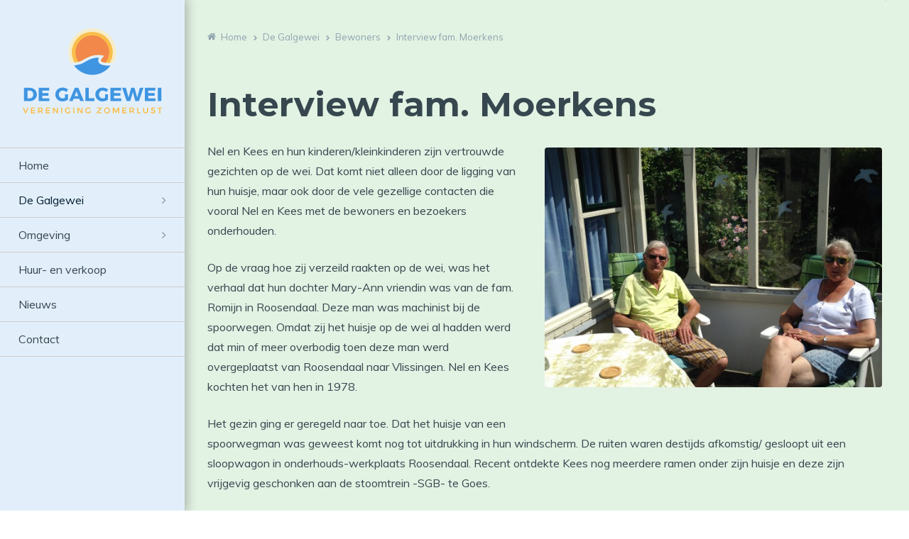

--- FILE ---
content_type: text/html; charset=UTF-8
request_url: https://galgewei.nl/de-galgewei/bewoners/interview-fam-moerkens/
body_size: 3633
content:
<!DOCTYPE html>
<html lang="nl" class="vervolg no-header">
<head>
	<meta charset="utf-8">
	<title>Interview fam. Moerkens | De Galgewei</title>
	<meta name="author" content="De Galgewei">
	<meta name="description" content="Nel en Kees en hun kinderen/kleinkinderen zijn vertrouwde gezichten op de wei. Dat komt niet alleen door de ligging van hun huisje, maar ook door de vele gezellige contacten die vooral Nel en Kees met de bewoners en bezoekers onderhouden.">
	<meta name="keywords" content="moerkens">
	
	<meta property="og:title" content="Interview fam. Moerkens | De Galgewei" />
	<meta property="og:type" content="article" />
	<meta property="og:url" content="https://galgewei.nl/de-galgewei/bewoners/interview-fam-moerkens/" />
	<meta property="og:description" content="Nel en Kees en hun kinderen/kleinkinderen zijn vertrouwde gezichten op de wei. Dat komt niet alleen door de ligging van hun huisje, maar ook door de vele gezellige contacten die vooral Nel en Kees met de bewoners en bezoekers onderhouden." />
	<meta property="og:site_name" content="De Galgewei" />
	<meta property="og:locale" content="nl_NL" />
	<meta property="og:image" content="https://galgewei.nl/media/uploads/nl/bewoners/og/moerkens.jpg?_=1528118974" />
	<meta property="og:image:type" content="image/jpeg" />
	<meta property="og:image:width" content="639" />
	<meta property="og:image:height" content="852" />

	<link rel="canonical" href="https://galgewei.nl/de-galgewei/bewoners/interview-fam-moerkens/">

	<!-- Icons -->
	<link rel="icon" type="image/png" href="/favicon.png">

	<!-- Responsive & mobiel meta tags -->
	<meta name="HandheldFriendly" content="True">
	<meta name="MobileOptimized" content="320">
	<meta name="viewport" content="width=device-width, initial-scale=1.0, minimum-scale=1.0, maximum-scale=1.0, shrink-to-fit=no">

	<!-- Stylesheets -->
    <link rel="stylesheet" href="https://cdnjs.cloudflare.com/ajax/libs/font-awesome/4.7.0/css/font-awesome.min.css">
    <link rel="stylesheet" href="https://fonts.googleapis.com/css?family=Montserrat:400,400i,700,700i|Muli:400,400i,700,700i">
	<link rel="stylesheet" href="/media/build/css/app-789d36ba93.css" media="screen">
	<link rel="stylesheet" href="/media/build/css/print-5b32a2e54e.css" media="print">

	
			<script type="application/ld+json">
				{"@context":{"@vocab":"http:\/\/schema.org","@base":"https:\/\/galgewei.nl"},"@graph":[{"@type":"LocalBusiness","@id":"#business","name":"De Galgewei","email":"info@galgewei.nl","url":"https:\/\/galgewei.nl","description":"De Galgewei","telephone":"","image":"https:\/\/galgewei.nl\/media\/img\/logo_galgewei.svg","address":{"@type":"PostalAddress","postalCode":"","streetAddress":"Galgeweitje, Zeeland","addressLocality":""}}]}
			</script>
		

	
</head>

<body>


<div class="Sidebar">
    <a href="https://galgewei.nl/" title="De Galgewei" class="Sidebar__logo">
        <img src="/media/img/logo_galgewei.svg" title="De Galgewei" alt="De Galgewei">
    </a>
    <nav class="Navigation"><ul>
<li><a href="https://galgewei.nl/" title="De Galgewei" >Home</a></li>
<li><a class="active HasSubNav" href="https://galgewei.nl/de-galgewei/" title="De Galgewei" >De Galgewei</a><ul><li><a class="active" href="https://galgewei.nl/de-galgewei/" title="De Galgewei" >De Galgewei</a></li>
<li><a href="https://galgewei.nl/de-galgewei/historie/" title="Historie van de Galgewei" >Historie</a></li>
<li><a class="active" href="https://galgewei.nl/de-galgewei/bewoners/" title="Bewoners van de Galgewei" >Bewoners</a></li>
<li><a href="https://galgewei.nl/de-galgewei/informatie/" title="Informatie over de omgeving" >Informatie</a></li>
<li><a href="https://galgewei.nl/de-galgewei/inspiratie/" title="Foto&#x27;s van de Galgewei in Zeeland" >Inspiratie</a></li>
</ul></li>
<li><a class="HasSubNav" href="https://galgewei.nl/omgeving/" title="Omgeving van de Galgewei in Zeeland" >Omgeving</a><ul><li><a href="https://galgewei.nl/omgeving/" title="Omgeving van de Galgewei in Zeeland" >Omgeving</a></li>
<li><a href="https://galgewei.nl/omgeving/extra-informatie/" title="Toeristische informatie over de omgeving van de Galgewei" >Extra informatie</a></li>
</ul></li>
<li><a href="https://galgewei.nl/huur-en-verkoop/" title="Huur- en verkoop van zomerhuisjes op de Galgewei" >Huur- en verkoop</a></li>
<li><a href="https://galgewei.nl/nieuws/" title="Nieuws over de Galgewei" >Nieuws</a></li>
<li><a href="https://galgewei.nl/contact/" title="Contact met de Galgewei" >Contact</a></li>
</ul></nav>

</div>

<div class="PageWrapper">
    <div class="Top">
        <div class="Container Clear">
            <div class="Top__left"></div>
            <div class="Top__right">
                
                
                <div class="Top__item Top__item--menu menu-trigger"><span class="HideOnDesktop">Menu</span></div>
            </div>
        </div>
    </div>

    

    <div class="Crumbs">
        <div class="Container Clear">
        	<div class="Container--small">
           		
				<p itemscope itemtype="http://schema.org/BreadcrumbList">
					<span itemprop="itemListElement" itemscope itemtype="http://schema.org/ListItem">
						<a itemprop="item" href="https://galgewei.nl/" title="Home">
							<span itemprop="name">Home</span>
						</a>
					</span>
			<span class="sep">&gt;</span>
				<span itemprop="itemListElement" itemscope itemtype="http://schema.org/ListItem">
					<a itemprop="item" href="https://galgewei.nl/de-galgewei/" title="De Galgewei">
						<span itemprop="name">De Galgewei</span>
					</a>
				</span>
			<span class="sep">&gt;</span>
				<span itemprop="itemListElement" itemscope itemtype="http://schema.org/ListItem">
					<a itemprop="item" href="https://galgewei.nl/de-galgewei/bewoners/" title="Bewoners van de Galgewei">
						<span itemprop="name">Bewoners</span>
					</a>
				</span>
			<span class="sep">&gt;</span>
				<span itemprop="itemListElement" itemscope itemtype="http://schema.org/ListItem" class="last">
					<span itemprop="item">
						<span itemprop="name">Interview fam. Moerkens</span>
					</span>
				</span>
			</p>
           </div>
        </div>
    </div>

    <main>
        <div class="SectionRow Content">
            <div class="Container Clear">
            	<div class="Container--small">
                	
<article class="NewsDetail">
    <header>
        <h1>Interview fam. Moerkens</h1>
    </header><img class="responsive-right-50" src="/media/uploads/nl/bewoners/thumb/moerkens.jpg?_=1528118974" alt="Interview fam. Moerkens" title="Interview fam. Moerkens"><p>Nel en Kees en hun kinderen/kleinkinderen zijn vertrouwde gezichten op de wei. Dat komt niet alleen door de ligging van hun huisje, maar ook door de vele gezellige contacten die vooral Nel en Kees met de bewoners en bezoekers onderhouden.</p>

<p>Op de vraag hoe zij verzeild raakten op de wei, was het verhaal dat hun dochter Mary-Ann vriendin was van de fam. Romijn in Roosendaal. Deze man was machinist bij de spoorwegen. Omdat zij het huisje op de wei al hadden werd dat min of meer overbodig toen deze man werd overgeplaatst van Roosendaal naar Vlissingen. Nel en Kees kochten het van hen in 1978.</p>

<p>Het gezin ging er geregeld naar toe. Dat het huisje van een spoorwegman was geweest komt nog tot uitdrukking in hun windscherm. De ruiten waren destijds afkomstig/ gesloopt uit een sloopwagon in onderhouds-werkplaats Roosendaal. Recent ontdekte Kees nog meerdere ramen onder zijn huisje en deze zijn vrijgevig geschonken aan de stoomtrein -SGB- te Goes.</p>

<p>Ze hebben alle fases van het weitje meegemaakt. Te benoemen zijn de aanleg van de riolering, gas aansluiting, tot slot de elektriciteit. Ook de verhuizingen naar de nieuwe wei ontging hen niet. Toen de informatie over de &ldquo;Zwakke Schakels &ldquo;bekend werd, zou hun huisje zeker ten prooi gevallen zijn ten behoeve van de duinvoet. Gelukkig is het tij gekeerd. Door de strategische ligging van hun huisje, vlak bij de uitgang, zijn ze allemaal veel op het strand te vinden.</p>

<p>Kees heeft ook jaren geparticipeerd als bestuurslid in het verenigingsbestuur, destijds met als voorzitter Jasper Heijnsdijk. Er moest destijds veel gedaan worden, dus plannen maken, uitvoeren deskundigen raadplegen. Zijn werkkring bij het elektriciteit gebeuren in Roosendaal, maakte hem ook alert op zaken die voor de wei een rol konden gaan spelen.&nbsp;</p>

<p>Ook moeten ze beide lachen vooral als ze vertellen over hun belevenissen over de mensen die langs lopen bij het begin van de wei al discussi&euml;rend of te wel stechelend of de auto&rsquo;s op het terrein mogen. Als er gefeest werd kwamen de luidruchtige bezoekers langs hun huisje en zo genoten ze volop van de zin en onzin die er gesproken werd, maar ergerden zij zich ook over het fietsgedrag van bezoekers en bewoners.&nbsp;<br />
Beiden en zeker ook hun kinderen zijn erg betrokken bij het wel en wee van de wei. Hun kleinkinderen weten de omgeving en vooral het strand te waarderen, want je ziet ze overal drukdoende spelen.</p>

<p>Het onderhoud doet Kees met zijn zoon en schoonzoon en elk jaar is er wel wat veranderd aan hun optrekje. Overigens hebben ze weleens last van dievengilde die snel bij de uitgang een poging waagt en ook is er sprake geweest van wat vandalisme.</p>

<p>T.a.v. de toekomst denken ook zij dat er meer verhuurd gaat worden. De eigenaren zullen zich minder laten zien en dat is geen aanbeveling voor de betrokkenheid onder elkaar, die er altijd wel was.&nbsp;Ze hopen nog lang van hun huisje te mogen blijven genieten. Nel en Kees, blijven lachen, want zo kennen we jullie allemaal!</p><div class="clear"></div></article><script>var addthis_config = {"data_track_clickback":true, ui_cobrand: "De Galgewei", ui_language: "nl"};</script>
<script src="//s7.addthis.com/js/300/addthis_widget.js#pubid=ra-5b1f7370bd6397c9" async></script>
                </div>
            </div>
        </div>

        

		
	        <div class="SectionRow AddBorderTop BackToOverview">
	        	<div class="Container Clear">
	        		<div class="Container--small">
                    	<div class="Toolbox"><a href="https://galgewei.nl/de-galgewei/bewoners/" title="Klik hier om terug te gaan naar het overzicht" class="back">Terug naar het overzicht</a></div>
                    </div>
	        	</div>
	        </div>
    	

    </main>

	
	<section class="Cta">
        <div class="Container Clear">
        	<div class="Cta__title">Zomerwoning huren of kopen?</div>
            <a class="btn btn--ghost" href="https://galgewei.nl/huur-en-verkoop/" target="_self" title="Bekijk het aanbod">Bekijk het aanbod</a>
        </div>
	</section>


    <div class="SectionRow BgColor-1 Footer">
        <div class="Container Clear">
            <div class="ContactFooter">
            	<div class="Heading--h2">Contact</div>
                <div class="ContactFooter__locale">
	                <span>De Galgewei</span>
	                <span>Galgeweitje, Zeeland</span>
	                <span> </span>
                </div>
                <div class="ContactFooter__direct">
	                <span></span>
                </div>

	            
            </div>
            <div class="NavFooter">
                <div class="Heading--h2">Direct naar</div>
                <ul>
  					<li><a href="https://galgewei.nl/" title="De Galgewei">Home</a></li><li><a class="active" href="https://galgewei.nl/de-galgewei/" title="De Galgewei">De Galgewei</a></li><li><a href="https://galgewei.nl/omgeving/" title="Omgeving van de Galgewei in Zeeland">Omgeving</a></li><li><a href="https://galgewei.nl/huur-en-verkoop/" title="Huur- en verkoop van zomerhuisjes op de Galgewei">Huur- en verkoop</a></li><li><a href="https://galgewei.nl/nieuws/" title="Nieuws over de Galgewei">Nieuws</a></li><li><a href="https://galgewei.nl/contact/" title="Contact met de Galgewei">Contact</a></li>
                </ul>
            </div>
            <div class="LinksFooter">
                <div class="Heading--h2">Website info</div>
                <ul>
                    <li><a href="https://galgewei.nl/sitemap/" title="Sitemap">Sitemap</a></li>
                </ul>
            </div>
        </div>
    </div>

    <div class="FooterBar">
        <div class="Container Clear">
            <div class="FooterCopy">
                &copy;&nbsp;2025&nbsp;De Galgewei
            </div>
        </div>
    </div>
</div>

<div class="SubNavigation">
	<span class="close"><i class="fa fa-times"></i></span>
</div>

<!-- Javascript -->
<script src="/media/build/js/app-0ab2bf52c5.js"></script>

</body>
</html>

--- FILE ---
content_type: text/css
request_url: https://galgewei.nl/media/build/css/app-789d36ba93.css
body_size: 12469
content:
html{font-family:sans-serif;-ms-text-size-adjust:100%;-webkit-text-size-adjust:100%;overflow-y:scroll}body{margin:0}article,aside,details,figcaption,figure,footer,header,hgroup,main,menu,nav,section,summary{display:block}audio,canvas,progress,video{display:inline-block;vertical-align:baseline}audio:not([controls]){display:none;height:0}[hidden],template{display:none}a{background-color:transparent}a:active,a:hover{outline:0}abbr[title]{border-bottom:1px dotted}b,strong{font-weight:700}dfn{font-style:italic}h1,h2,h3,h4,h5,h6{font-weight:400;font-family:Arial,Helvetica,sans-serif;margin:0}mark{background:#ff0;color:#000}small{font-size:80%}sub,sup{font-size:75%;line-height:0;position:relative;vertical-align:baseline}sup{top:-.5em}sub{bottom:-.25em}img{border:0}svg:not(:root){overflow:hidden}figure{margin:1em 40px}hr{box-sizing:content-box;height:0;margin:20px 0;border:0 none;border-top:1px solid #ccc;border-bottom:1px solid #fff}pre{overflow:auto}#_atssh{display:none}address,p,pre{margin:0;padding:0;font-weight:400}code,kbd,pre,samp{font-family:monospace,monospace;font-size:1em}button,input,optgroup,select,textarea{color:inherit;font:inherit;margin:0}button{overflow:visible}ol,ul{list-style:none;margin:0;padding:0}ol ol,ul ul{margin:0;padding:0}ol li{margin-left:0}#nav li,#nav ol,#nav ul,#subnav li,#subnav ol,#subnav ul{margin:0;padding:0;background:none;text-decoration:none}img{box-sizing:border-box;vertical-align:middle}button,select{text-transform:none}button,html input[type=button],input[type=reset],input[type=submit]{-webkit-appearance:button;cursor:pointer}button[disabled],html input[disabled]{cursor:default}button::-moz-focus-inner,input::-moz-focus-inner{border:0;padding:0}input{line-height:normal}input[type=checkbox],input[type=radio]{box-sizing:border-box;padding:0}input[type=number]::-webkit-inner-spin-button,input[type=number]::-webkit-outer-spin-button{height:auto}input[type=search]{-webkit-appearance:textfield;box-sizing:content-box}input[type=search]::-webkit-search-cancel-button,input[type=search]::-webkit-search-decoration{-webkit-appearance:none}fieldset{border:1px solid silver;margin:0 2px;padding:.35em .625em .75em}legend{border:0;padding:0}textarea{overflow:auto;resize:vertical}optgroup{font-weight:700}table{border-collapse:collapse;border-spacing:0}td,th{padding:0;vertical-align:top}.clear{clear:both;width:100%;height:0;line-height:0;font-size:0}.Accordion{padding:32px 0}.Accordion__item{margin-bottom:10px;padding:0 14px;border:1px solid #d2d2d2;border-radius:3px}.Accordion__item:hover{border:1px solid #051e30}.Accordion__item:hover .Title-h1 span:after,.Accordion__item:hover .Title-h1 span:before{background:#051e30}.Accordion__item .Title-h1{margin:0;padding:9px 0 11px 26px;position:relative;cursor:pointer;color:#37474f;line-height:1.5;font-size:1em}.Accordion__item .Title-h1 span{position:absolute;left:0;top:16px;width:11px;height:11px}.Accordion__item .Title-h1 span:after{content:"";position:absolute;top:0;left:4px;width:3px;height:11px;background:#37474f}.Accordion__item .Title-h1 span:before{content:"";position:absolute;top:4px;left:0;width:11px;height:3px;background:#37474f}.Accordion__item .Title-h1.open span:after{display:none}.Accordion__item>div:not(.Title-h1){display:none;margin-top:10px}.Accordion__item>div:not(.Title-h1):after{content:"";display:table;clear:both}#jPanelMenu-menu{-webkit-transform:none;-ms-transform:none;transform:none;background:#e2effb;overflow-y:auto!important;box-shadow:inset 5px 0 4px -4px rgba(0,0,0,.46)}#jPanelMenu-menu li,#jPanelMenu-menu ul{float:none;margin:0;padding:0}#jPanelMenu-menu ul{opacity:1!important}#jPanelMenu-menu ul [data-type=primary]{font-weight:700}#jPanelMenu-menu ul li{margin-top:-1px}#jPanelMenu-menu ul li>ul li:first-child a{font-weight:700}#jPanelMenu-menu ul li a{display:block;padding:12px 48px 12px 20px;-webkit-transition:color .3s ease,background .3s ease,border .3s ease;transition:color .3s ease,background .3s ease,border .3s ease;color:#37474f;border-bottom:1px solid #bebebe;font-size:1em;text-decoration:none;font-family:Montserrat,Arial,sans-serif}#jPanelMenu-menu ul li a.active,#jPanelMenu-menu ul li a:focus,#jPanelMenu-menu ul li a:hover{color:#051e30}#jPanelMenu-menu li li a{padding-left:30px}#jPanelMenu-menu li li li a{padding-left:40px}#jPanelMenu-menu li li li li a{padding-left:50px}#jPanelMenu-menu li li li li li a{padding-left:60px}#jPanelMenu-menu li li li li li li a{padding-left:70px}#jPanelMenu-menu .itemWrapper{position:relative}#jPanelMenu-menu .itemWrapper .jpanelTrigger{position:absolute;top:12px;right:20px;bottom:7px;width:27px;height:27px;box-sizing:border-box;display:block;background:transparent;border:1px solid #cfd8dc;border-radius:4px;cursor:pointer}#jPanelMenu-menu .itemWrapper .jpanelTrigger:after{content:"";position:absolute;top:50%;left:50%;width:11px;height:3px;margin:-2px 0 0 -6px;background:#546e7a}#jPanelMenu-menu .itemWrapper .jpanelTrigger:before{content:"";position:absolute;top:50%;left:50%;width:3px;height:11px;margin:-6px 0 0 -2px;background:#546e7a}#jPanelMenu-menu .itemWrapper .jpanelTrigger.open:before{display:none}.jPanelMenu-panel{overflow:hidden}.menu-trigger{display:none;cursor:pointer}@media (max-width:900px){.menu-trigger{display:block;margin-right:-33px}}@media (max-width:700px){.menu-trigger{margin-right:-17px}}.no-flexbox .menu-trigger{float:right}.owl-carousel{display:none;width:100%;-webkit-tap-highlight-color:transparent;position:relative;z-index:1}.owl-carousel .owl-stage{position:relative;-ms-touch-action:pan-Y}.owl-carousel .owl-stage:after{content:".";display:block;clear:both;visibility:hidden;line-height:0;height:0}.owl-carousel .owl-stage-outer{position:relative;overflow:hidden;-webkit-transform:translateZ(0)}.owl-carousel .owl-item{position:relative;min-height:1px;float:left;-webkit-backface-visibility:hidden;-webkit-tap-highlight-color:transparent;-webkit-touch-callout:none}.owl-carousel .owl-item img{display:block;width:100%;-webkit-transform-style:preserve-3d}.owl-carousel .owl-dots.disabled,.owl-carousel .owl-nav.disabled{display:none}.owl-carousel .owl-dot,.owl-carousel .owl-nav .owl-next,.owl-carousel .owl-nav .owl-prev{cursor:pointer;cursor:hand;-webkit-user-select:none;-khtml-user-select:none;-moz-user-select:none;-ms-user-select:none;user-select:none}.owl-carousel.owl-loaded{display:block}.owl-carousel.owl-loading{opacity:0;display:block}.owl-carousel.owl-hidden{opacity:0}.owl-carousel.owl-refresh .owl-item{visibility:hidden}.owl-carousel.owl-drag .owl-item{-webkit-user-select:none;-moz-user-select:none;-ms-user-select:none;user-select:none}.owl-carousel.owl-grab{cursor:move;cursor:-webkit-grab;cursor:grab}.owl-carousel.owl-rtl{direction:rtl}.owl-carousel.owl-rtl .owl-item{float:right}.no-js .owl-carousel{display:block}.owl-carousel .animated{-webkit-animation-duration:1s;animation-duration:1s;-webkit-animation-fill-mode:both;animation-fill-mode:both}.owl-carousel .owl-animated-in{z-index:0}.owl-carousel .owl-animated-out{z-index:1}.owl-carousel .fadeOut{-webkit-animation-name:fadeOut;animation-name:fadeOut}@-webkit-keyframes fadeOut{0%{opacity:1}to{opacity:0}}@keyframes fadeOut{0%{opacity:1}to{opacity:0}}.owl-height{-webkit-transition:height .5s ease-in-out;transition:height .5s ease-in-out}.owl-carousel .owl-item .owl-lazy{opacity:0;-webkit-transition:opacity .4s ease;transition:opacity .4s ease}.owl-carousel .owl-item img.owl-lazy{-webkit-transform-style:preserve-3d;transform-style:preserve-3d}.owl-carousel .owl-video-wrapper{position:relative;height:100%;background:#000}.owl-carousel .owl-video-play-icon{position:absolute;height:80px;width:80px;left:50%;top:50%;margin-left:-40px;margin-top:-40px;background:url(owl.video.play.png) no-repeat;cursor:pointer;z-index:1;-webkit-backface-visibility:hidden;-webkit-transition:-webkit-transform .1s ease;transition:transform .1s ease}.owl-carousel .owl-video-play-icon:hover{-webkit-transform:scale(1.3);-ms-transform:scale(1.3);transform:scale(1.3)}.owl-carousel .owl-video-playing .owl-video-play-icon,.owl-carousel .owl-video-playing .owl-video-tn{display:none}.owl-carousel .owl-video-tn{opacity:0;height:100%;background-position:50%;background-repeat:no-repeat;background-size:contain;-webkit-transition:opacity .4s ease;transition:opacity .4s ease}.owl-carousel .owl-video-frame{position:relative;z-index:1;height:100%;width:100%}html{position:relative}#fancybox-loading,#fancybox-lock,.fancybox-error,.fancybox-image,.fancybox-inner,.fancybox-skin,.fancybox-tmp,.fancybox-wrap,.fancybox-wrap embed,.fancybox-wrap iframe,.fancybox-wrap object,a.fancybox-close,a.fancybox-expand,a.fancybox-nav,a.fancybox-nav span{display:block;padding:0;margin:0;border:0;outline:none;vertical-align:top;background-color:transparent;background-repeat:no-repeat;background-image:none;text-shadow:none}#fancybox-lock{position:fixed;top:0;left:0;right:0;bottom:0;z-index:999920;overflow:hidden!important;-webkit-transition:-webkit-transform .5s;-webkit-transform:translateX(0)}.fancybox-lock-test{overflow-y:hidden!important}.fancybox-lock{overflow:hidden!important;width:auto}.fancybox-lock body{overflow:hidden!important}.fancybox-wrap{position:absolute;top:0;left:0;z-index:999920;-ms-touch-action:none;-webkit-transform:translateZ(0)}.fancybox-opened{z-index:999930}.fancybox-skin{border-style:solid;border-color:#fff;background:#fff;color:#444}.fancybox-inner{position:relative;overflow:hidden;-webkit-overflow-scrolling:touch;width:100%;height:100%;max-width:100%;max-height:100%}.fancybox-spacer{position:absolute;top:100%;left:0;width:1px}.fancybox-iframe,.fancybox-image{display:block;width:100%;height:100%}.fancybox-image{max-width:100%;max-height:100%;zoom:1}a.fancybox-close{position:absolute;top:10px;right:10px;width:38px;height:39px;cursor:pointer;background-position:0 0;z-index:999940}a.fancybox-nav{position:absolute;top:0;width:50%;height:100%;cursor:pointer;text-decoration:none;-webkit-tap-highlight-color:transparent;z-index:999940;overflow:hidden}.fancybox-type-html a.fancybox-nav,.fancybox-type-iframe a.fancybox-nav,.fancybox-type-inline a.fancybox-nav{width:70px}a.fancybox-prev{left:10px}a.fancybox-next{right:10px}a.fancybox-nav span{position:absolute;top:50%;width:25px;height:35px;margin-top:-15px;cursor:pointer;z-index:999940}a.fancybox-prev span{left:0;background-position:-7px -51px}a.fancybox-next span{right:0;background-position:-7px -100px}.fancybox-mobile a.fancybox-nav{max-width:80px}.fancybox-desktop a.fancybox-nav{opacity:.5;filter:alpha(opacity=50)}.fancybox-desktop a.fancybox-nav:hover{opacity:1;filter:alpha(opacity=100)}a.fancybox-expand{position:absolute;bottom:0;right:0;width:36px;height:37px;z-index:999950;opacity:0;filter:alpha(opacity=0);background-position:-1px -148px;zoom:1;-webkit-transition:opacity .5s ease;transition:opacity .5s ease}.fancybox-wrap:hover a.fancybox-expand{opacity:.5;filter:alpha(opacity=50)}.fancybox-wrap a.fancybox-expand:hover{opacity:1;filter:alpha(opacity=100)}#fancybox-loading{position:fixed;top:50%;left:50%;margin-top:-30px;margin-left:-30px;width:60px;height:60px;background-color:#111;background-image:url(/media/img/fancybox/loader.gif);background-position:50%;opacity:.85;filter:alpha(opacity=85);cursor:pointer;z-index:999960;border-radius:8px}.fancybox-tmp{position:absolute!important;top:-99999px;left:-99999px;max-width:99999px;max-height:99999px;overflow:visible!important}.fancybox-title{font:normal 14px Helvetica Neue,Helvetica,Arial,sans-serif;line-height:1.5;position:relative;text-shadow:none;z-index:999950;display:block;visibility:hidden}.fancybox-title-float-wrap{position:relative;margin-top:10px;text-align:center;zoom:1;left:-9999px}.fancybox-title-float-wrap>div{display:inline-block;padding:7px 20px;font-weight:700;color:#fff;text-shadow:0 1px 2px #222;background:transparent;background:rgba(0,0,0,.8);border-radius:15px}.fancybox-title-outside-wrap{position:relative;margin-top:10px;color:#fff;text-shadow:0 1px rgba(0,0,0,.5)}.fancybox-title-inside-wrap{padding-top:10px}.fancybox-title-over-wrap{position:absolute;bottom:0;left:0;color:#fff;padding:5px;background:#000;background:rgba(0,0,0,.8);max-height:50%;overflow:auto}.fancybox-overlay{position:absolute;top:0;left:0;overflow:hidden;z-index:999910}.fancybox-overlay-fixed{position:fixed;top:0;right:0;bottom:0;left:0}.fancybox-default-skin{border-color:#f9f9f9;background:#f9f9f9}.fancybox-default-skin-open{box-shadow:0 10px 25px rgba(0,0,0,.5)}.fancybox-default-overlay{background:#000;opacity:.9;filter:alpha(opacity=90)}.fancybox-default a.fancybox-close,.fancybox-default a.fancybox-expand,.fancybox-default a.fancybox-nav span{background-image:url(/media/img/fancybox/svg/sprite_controls.png)}.Album__item:after,.back:before,.BlockItem__itemMore .BlockItem__readMore:after,.btn.btn--back:before,.btn:after,.Crumbs a:after,.Crumbs span:first-child a:before,.fa:after,.fa:before,.Header .owl-next:after,.Header .owl-prev:after,.Header__trigger:before,.knop:after,.Logoserie .owl-next:after,.Logoserie .owl-prev:after,.more:after,.Navigation .HasSubNav:after,.NewsDetail__button a:before,.Pager__button:after,.Pager__button:before,.Social a:after,.Top__item--languages .dropdown:after,.Top__item--ratings .Ratings__rating-link:before,.Top__item:before,body[class*=cke_] ul li:before,main ul li:before,table.slide:after,table.slide:before,table.striped:after,table.striped:before{font:normal normal normal 14px/1 FontAwesome;font-size:inherit;text-rendering:auto;-webkit-font-smoothing:antialiased;-moz-osx-font-smoothing:grayscale}.Container{padding:0 32px;width:1200px;margin:0 auto;box-sizing:border-box}.Container--small{max-width:950px}@media (max-width:1500px){.Container{width:auto}}@media (max-width:700px){.Container{padding:0 16px}}.Clear:after{content:"";display:table;clear:both;font-size:0;line-height:0;height:0}.iframe-container,.iframe-container-4-2,.iframe-container-4-3,.iframe-container-16-9{position:relative;height:0;overflow:hidden;margin-bottom:24px}.iframe-container-4-2 embed,.iframe-container-4-2 iframe,.iframe-container-4-2 object,.iframe-container-4-3 embed,.iframe-container-4-3 iframe,.iframe-container-4-3 object,.iframe-container-16-9 embed,.iframe-container-16-9 iframe,.iframe-container-16-9 object,.iframe-container embed,.iframe-container iframe,.iframe-container object{position:absolute;top:0;left:0;width:100%;height:100%}.iframe-container{margin:56px 0;padding-bottom:60%}.iframe-container-4-2{padding-bottom:50%}.iframe-container-4-3{padding-bottom:75%}.iframe-container-16-9{padding-bottom:56.25%}body,html{font-family:Muli,Arial,sans-serif;font-size:16px;color:#37474f;line-height:1.75;font-weight:400}@media (max-width:700px){body,html{font-size:14px}}body{overflow-x:hidden}.Heading--h1,.Heading--h2,.Heading--h3,.Heading--h4,h1,h2,h3,h4,span.h1{font-family:Montserrat,Arial,sans-serif;font-weight:700}address,ol,p,table{line-height:1.75;margin-bottom:1.5em}.Heading--h1,h1,span.h1{margin-bottom:.5em;padding-top:0;font-size:3rem;line-height:1.16666666667;color:#37474f}@media (max-width:700px){.Heading--h1,h1,span.h1{font-size:2.1875rem}.home .Heading--h1,.home h1,.home span.h1{text-align:center}}.Heading--h2,h2{margin-bottom:.66666666666em;padding-top:1em;font-size:1.75rem;line-height:1.42857142857;color:#37474f}@media (max-width:700px){.Heading--h2,h2{font-size:1.625rem}}h3{margin-bottom:1em;padding-top:1.5em;font-size:1.375rem;line-height:1.68421052632;color:#37474f}@media (max-width:700px){h3{font-size:1.25rem}}strong{font-weight:700}a{-webkit-transition:background .3s ease,color .3s ease;transition:background .3s ease,color .3s ease;color:#051e30;text-decoration:underline}a:hover{color:#051e30;text-decoration:underline}.more{font-weight:700;white-space:nowrap}.more:after{content:"\f054";color:inherit;font-size:.65em;text-decoration:underline;display:inline-block;margin-left:7px}.more:after{text-decoration:none}.more:hover{text-decoration:underline}.back{font-weight:700;white-space:nowrap}.back:before{content:"\f053";color:inherit;font-size:.65em;text-decoration:underline;display:inline-block;margin-right:7px}.back:before{text-decoration:none}.back:hover{text-decoration:underline}main{clear:both}body[class*=cke_] ol,body[class*=cke_] ul,main ol,main ul{margin:0 0 24px 20px}body[class*=cke_] ol ol,body[class*=cke_] ol ul,body[class*=cke_] ul ol,body[class*=cke_] ul ul,main ol ol,main ol ul,main ul ol,main ul ul{margin-bottom:0}body[class*=cke_] ol,main ol{list-style:decimal}body[class*=cke_] ol li,main ol li{margin-left:24px}body[class*=cke_] ul li,main ul li{list-style:none;padding-left:18px;position:relative}body[class*=cke_] ul li:before,main ul li:before{content:"\f054";color:#051e30;font-size:.6em;position:absolute;top:11px;left:4px}blockquote{margin:30px;padding:5px 0 5px 20px;border-left:4px solid #d2d2d2;font-style:italic;color:#6e6e6e}blockquote p{margin:0;padding:0}input,optgroup,select,textarea{font-family:Muli,Arial,sans-serif;color:#37474f;line-height:1.2}input[type=date],input[type=datetime-local],input[type=datetime],input[type=email],input[type=month],input[type=number],input[type=password],input[type=search],input[type=tel],input[type=text],input[type=time],input[type=url],input[type=week],select,textarea{box-sizing:border-box;width:100%;height:38px;margin:0;padding:2px 3px;text-align:left;background-clip:padding-box;background-color:#fff;float:left;border:1px solid;border-color:#c8c8c8;-webkit-border-image:none;-o-border-image:none;border-image:none;border-radius:4px;outline:0 none}form label span{display:inline;color:#999;font-weight:300}form label{overflow:hidden;text-overflow:ellipsis;white-space:nowrap;float:left;max-width:100%;display:block;margin:0 10px 0 0;line-height:28px;cursor:pointer}form label.nowrap{float:none;white-space:normal}.checkbox-group label{white-space:normal;line-height:185%}form input[type=radio]{margin:7px 5px 0;padding:0;float:left}form input[type=checkbox]{margin:4px 4px 0 0;padding:0;float:left}select[multiple],select[size],textarea{height:auto}textarea{min-height:110px}.file{position:relative;clear:both}.file:after{content:"";display:table;clear:both}.file input[type=file]+span{position:absolute;top:0;right:0;bottom:0;left:0}.file input[type=file]+span{border:1px solid;border-color:#848484 #c1c1c1 #e1e1e1}.file input[type=file]{position:relative;width:95%;margin:10px;float:left;font-size:13px;font-style:italic;z-index:3}input[type=radio]:active,input[type=radio]:focus{border:0;box-shadow:none}input[type=checkbox]:active,input[type=checkbox]:focus{border:0;box-shadow:none}label.checkbox{float:none;clear:both;display:block;line-height:22px}label.checkbox input{float:left}div.checkbox-label{margin-left:20px;line-height:1.4}div.radio-label{padding:3px 0}form .captcha_container{clear:both;margin:10px 0;padding:10px 0;text-align:center;border:1px solid;border-color:#848484 #c1c1c1 #e1e1e1;-webkit-border-image:none;-o-border-image:none;border-image:none;border-radius:0 0 0 0}.review_photowrap label{float:none;white-space:normal}@media (-webkit-min-device-pixel-ratio:0){select{-webkit-appearance:none}select[multiple],select[multiple][size],select[size]{background-image:none;padding-right:3px}select,select[size="0"],select[size="1"]{background-image:url([data-uri]);background-repeat:no-repeat;background-position:100%;padding-right:20px}::-webkit-validation-bubble-message{box-shadow:none;background:-webkit-gradient(linear,left top,left bottom,color-stop(0,#666),color-stop(1,#000));border:0;color:#fff;font:13px/17px Lucida Grande,Arial,Liberation Sans,FreeSans,sans-serif;overflow:hidden;padding:15px 15px 17px;text-shadow:#000 0 0 1px;min-height:16px}::-webkit-validation-bubble-arrow,::-webkit-validation-bubble-top-inner-arrow,::-webkit-validation-bubble-top-outer-arrow{box-shadow:none;background:#666;border-color:#666}}a.button:focus,button:focus,input:focus,input[type=file]:focus+span,select:focus,textarea:focus{box-shadow:0 0 5px 0 #9ac0fb;border:1px solid;border-color:#7baefc;z-index:1}input[type=file]:focus{box-shadow:none;border:0;z-index:2;outline:none}input[type=date][disabled],input[type=datetime-local][disabled],input[type=datetime][disabled],input[type=email][disabled],input[type=month][disabled],input[type=number][disabled],input[type=password][disabled],input[type=search][disabled],input[type=tel][disabled],input[type=text][disabled],input[type=time][disabled],input[type=url][disabled],input[type=week][disabled],select[disabled],textarea[disabled]{background-color:#eee}input[type=date][readonly],input[type=datetime-local][readonly],input[type=datetime][readonly],input[type=email][readonly],input[type=month][readonly],input[type=number][readonly],input[type=password][readonly],input[type=search][readonly],input[type=tel][readonly],input[type=text][readonly],input[type=time][readonly],input[type=url][readonly],input[type=week][readonly],select[readonly],textarea[readonly]{background-color:#eee}a.button_disabled,button[disabled],input[disabled],select[disabled],select[disabled] optgroup,select[disabled] option,textarea[disabled]{-moz-user-select:none;box-shadow:none;color:#888;cursor:default}.fld{float:left;margin-bottom:8px;padding-right:5px;box-sizing:border-box}.fld .btn{margin:8px 0 0}.fld_1{width:8.3333333333%}.fld_2{width:16.6666666667%}.fld_3{width:25%}.fld_4{width:33.3333333333%}.fld_5{width:41.6666666667%}.fld_6{width:50%}.fld_7{width:58.3333333333%}.fld_8{width:66.6666666667%}.fld_9{width:75%}.fld_10{width:83.3333333333%}.fld_11{width:91.6666666667%}.fld_12{width:100%}.fld_cleft{clear:left}.fld_cright{clear:right}.fld_clear{clear:both}.fld_aright{text-align:right}.fld_fright{float:right}.fld_website{display:none}.nopadding{padding:0}.nomargin{margin:0}@media (max-width:800px){.fld_1{width:50%}.fld_2{width:50%}.fld_3{width:50%}.fld_4{width:50%}.fld_5{width:50%}.fld_6{width:100%}.fld_7{width:100%}.fld_8{width:100%}.fld_9{width:100%}.fld_10{width:100%}.fld_11{width:100%}.fld_12{width:100%}.fld_100procent{width:100%}.fld_btn{width:50%}}@media (max-width:580px){.fld_1{width:100%}.fld_2{width:100%}.fld_3{width:100%}.fld_4{width:100%}.fld_5{width:100%}.fld_6{width:100%}.fld_7{width:100%}.fld_8{width:100%}.fld_9{width:100%}.fld_10{width:100%}.fld_11{width:100%}.fld_12{width:100%}.fld_100procent{width:100%}.fld_btn{width:100%}}#error,.error{margin:5px 0 10px;padding:10px;border:1px solid #e9a6a6;background-color:#faeaea;border-radius:4px;position:relative}#error,.error{color:#333;font-size:1em;line-height:185%}#error a,.error a{color:#333}#goed,#new-account{margin:5px 0 10px;padding:10px;border:1px solid #63b47c;background-color:#a8e6bb;border-radius:4px;position:relative}#goed,#new-account{color:#333;font-size:1em;line-height:185%}#goed a,#new-account a{color:#333}#goed p,#new-account p{margin:0}#fout{margin:5px 0 10px;padding:10px;border:1px solid red;background-color:#fcc;position:relative}#fout{color:#333;font-size:1em;line-height:185%}#fout a{color:#333}#fout p{margin:0}#error .close,#fout .close,#goed .close,#new-account .close{position:absolute;right:7px;top:2px;color:#000;text-decoration:none}.inputError input,.inputError select{background-color:#faeaea;border:1px solid #e9a6a6}.inputError input:focus,.inputError select:focus{box-shadow:0 0 7px rgba(219,15,15,.18)}.btn,.knop{background:#3f95e1;border:0!important;border-radius:4px;position:relative;display:inline-block;margin:16px 16px 0 0;padding:18px 32px 22px;max-width:100%;overflow:hidden;-webkit-transition:background .3s ease;transition:background .3s ease;color:#fff;text-decoration:none;font-family:Muli,Arial,sans-serif;font-weight:700;line-height:1.5;text-align:center;text-overflow:ellipsis;z-index:1}@media (max-width:700px){.btn,.knop{padding:18px 24px 20px}}.btn:after,.knop:after{content:"\f105";position:relative;top:1px;margin-left:20px;font-size:1.2em;line-height:0;color:#fff}.btn:before,.knop:before{content:"";position:absolute;background-color:hsla(0,0%,100%,.1);border-radius:50%;top:50%;left:50%;-webkit-transform:translate(-50%,-50%);-ms-transform:translate(-50%,-50%);transform:translate(-50%,-50%);width:0;height:0;-webkit-transition:all .8s ease;transition:all .8s ease;z-index:-1}.btn:hover,.knop:hover{color:#fff;text-decoration:none}.btn:hover:before,.knop:hover:before{border-radius:0;width:150%;padding-bottom:150%}.btn:active,.knop:active{background-color:#5ca5e6;border-bottom:0!important;box-shadow:none;outline:none}.btn:focus,.knop:focus{box-shadow:none;outline:none}.btn.btn_submit{float:left}.btn--ghost{padding-top:16px;padding-bottom:20px;background:#fff;border:2px solid #ccc!important;color:#37474f}.btn--ghost:before{background-color:rgba(0,0,0,.1)}.btn--ghost:after{color:#37474f}.btn--ghost:hover{background:#fff;color:#37474f}.btn--ghost:hover:after{color:#37474f}.btn--ghost:active{border:2px solid #ccc!important}.btn--ghost:focus{box-shadow:none;outline:none;border:2px solid #ccc!important;background:none}.btn.btn--back:after{content:"";position:absolute;background-color:hsla(0,0%,100%,.2)!important;border-radius:50%;top:50%;left:50%;-webkit-transform:translate(-50%,-50%);-ms-transform:translate(-50%,-50%);transform:translate(-50%,-50%);width:0;height:0;-webkit-transition:all .8s ease;transition:all .8s ease;z-index:-1}.btn.btn--back:before{background:none!important;border-radius:0;top:auto;left:auto;-webkit-transform:none;-ms-transform:none;transform:none;width:auto;height:auto;-webkit-transition:none;transition:none;z-index:1;content:"\f104";position:relative;top:1px;margin-right:16px;font-size:1.2em;line-height:0}.btn.btn--back:hover:before{border-radius:0;width:auto;padding-bottom:0}.btn.btn--back:hover:after{border-radius:0;width:150%;padding-bottom:150%}.btn--ghost.btn--back:before{color:#37474f!important}.btn--ghost.btn--back:after{background-color:rgba(0,0,0,.1)!important}@media (max-width:500px){.home .btn{display:block;margin-right:0}}table.responsive{table-layout:fixed}@media (max-width:580px){table.responsive{width:100%!important}table.responsive td,table.responsive th{display:block;width:100%!important}}table.slide,table.striped{border:0 none;position:relative}table.slide td,table.slide th,table.striped td,table.striped th{border:0 none;border-top:1px solid #ddd;padding:8px;box-sizing:border-box}table.slide tr:first-child td,table.striped tr:first-child td{border-top:0 none}table.slide tr:nth-child(2n) td,table.striped tr:nth-child(2n) td{background:#fff}table.slide tr:nth-child(odd) td,table.striped tr:nth-child(odd) td{background:#ebebeb}table.slide.thead tr:first-child td,table.striped.thead tr:first-child td{border-bottom:2px solid #ddd;font-weight:700;white-space:nowrap}table.slide.thead tr:nth-child(odd) td,table.striped.thead tr:nth-child(odd) td{background:#fff}table.slide.thead tr:nth-child(2n+2) td,table.striped.thead tr:nth-child(2n+2) td{background:#ebebeb}@media (max-width:580px){table.striped{width:100%!important}table.striped td,table.striped th{display:block!important;width:100%!important;background:#fff!important;border:0 none!important;border-top:1px solid #ddd!important;font-weight:400!important}table.striped tr:first-child td:first-child{border-top:0 none!important}.table-slider{overflow-x:scroll;padding-top:54px;margin-bottom:24px}.table-slider table.slide{min-width:530px;margin-bottom:0}.table-slider table.slide:after{content:"\f25a";position:absolute;top:-53px;left:0;font-size:24px;color:#000}.table-slider table.slide:before{content:"\f07e";position:absolute;top:-31px;left:0;font-size:24px;color:#000}}img.responsive{max-width:100%;height:auto;border-radius:4px}@media (max-width:360px){img.responsive{max-width:none;width:100%;float:none;margin:0 0 20px}}img.responsive-left-10{float:left;margin:9px 40px 40px 0;max-width:10%;height:auto;border-radius:4px}@media (max-width:360px){img.responsive-left-10{max-width:none;width:100%;float:none;margin:0 0 20px}}img.responsive-left-20{float:left;margin:9px 40px 40px 0;max-width:20%;height:auto;border-radius:4px}@media (max-width:360px){img.responsive-left-20{max-width:none;width:100%;float:none;margin:0 0 20px}}img.responsive-left-30{float:left;margin:9px 40px 40px 0;max-width:30%;height:auto;border-radius:4px}@media (max-width:360px){img.responsive-left-30{max-width:none;width:100%;float:none;margin:0 0 20px}}img.responsive-left-40{float:left;margin:9px 40px 40px 0;max-width:40%;height:auto;border-radius:4px}@media (max-width:360px){img.responsive-left-40{max-width:none;width:100%;float:none;margin:0 0 20px}}img.responsive-left-50{float:left;margin:9px 40px 40px 0;max-width:50%;height:auto;border-radius:4px}@media (max-width:360px){img.responsive-left-50{max-width:none;width:100%;float:none;margin:0 0 20px}}img.responsive-right-10{float:right;margin:9px 0 40px 40px;max-width:10%;height:auto;border-radius:4px}@media (max-width:360px){img.responsive-right-10{max-width:none;width:100%;float:none;margin:0 0 20px}}img.responsive-right-20{float:right;margin:9px 0 40px 40px;max-width:20%;height:auto;border-radius:4px}@media (max-width:360px){img.responsive-right-20{max-width:none;width:100%;float:none;margin:0 0 20px}}img.responsive-right-30{float:right;margin:9px 0 40px 40px;max-width:30%;height:auto;border-radius:4px}@media (max-width:360px){img.responsive-right-30{max-width:none;width:100%;float:none;margin:0 0 20px}}img.responsive-right-40{float:right;margin:9px 0 40px 40px;max-width:40%;height:auto;border-radius:4px}@media (max-width:360px){img.responsive-right-40{max-width:none;width:100%;float:none;margin:0 0 20px}}img.responsive-right-50{float:right;margin:9px 0 40px 40px;max-width:50%;height:auto;border-radius:4px}@media (max-width:360px){img.responsive-right-50{max-width:none;width:100%;float:none;margin:0 0 20px}}.Crumbs+.SectionRow{padding-top:24px}.SectionRow{padding:48px 0}.home .SectionRow{padding:80px 0}@media (max-width:700px){.home .SectionRow{padding:40px 0}}@media (max-width:700px){.SectionRow{padding:40px 0}}.SectionRow .Container>:last-child{margin-bottom:0}.SectionRow .Container>h1:first-child{margin-top:-8px}.SectionRow .Container>h2:first-child{padding-top:0}.SectionRow .Container>h3:first-child{padding-top:0}.BgColor-1{background-color:#e2f2e3}.BgColor-2{background-color:#a5d6a7}.BgColor-3{background-color:#051e30;color:#fff}.BgColor-3 *{color:#fff}.BgColor-3 a{color:#fff}.BgColor-3 a:hover{color:#fff}.BgColor-3 .back,.BgColor-3 .more{color:#fff}.BgColor-3 .back:hover,.BgColor-3 .more:hover{color:#fff}.BgColor-3 .btn--ghost{background:none!important;border-color:hsla(0,0%,100%,.4)!important;color:#fff}.BgColor-3 .btn--ghost:before{background-color:hsla(0,0%,100%,.15)}.BgColor-3 .btn--ghost:after{color:#fff}.BgColor-3 .btn--ghost:hover{color:#fff}.BgColor-3 .btn--ghost:hover:after{color:#fff}.BgColor-3 :after,.BgColor-3 :before{color:#fff}.BgColor-image{background:no-repeat 50% 50%;background-size:cover;position:relative;color:#fff}.BgColor-image:before{content:"";position:absolute;top:0;right:0;bottom:0;left:0;background-color:rgba(0,0,0,.6);z-index:1}.BgColor-image .Container{position:relative;z-index:2}.BgColor-image *{color:#fff}.BgColor-image a{color:#fff}.BgColor-image a:hover{color:#fff}.BgColor-image .btn{background-color:#fff;color:#37474f}.BgColor-image .btn:before{background-color:rgba(0,0,0,.15)}.BgColor-image .btn:after,.BgColor-image .btn:before{color:#37474f}.BgColor-image .btn--ghost:after,.BgColor-image .btn--ghost:before{color:#fff!important}.BgColor-image .btn:hover{color:#37474f}.BgColor-image .btn--ghost{background:none!important;border-color:hsla(0,0%,100%,.4)!important;color:#fff}.BgColor-image .btn--ghost:before{background-color:hsla(0,0%,100%,.15)}.BgColor-image .btn--ghost:after{color:#fff}.BgColor-image .btn--ghost:hover{color:#fff}.BgColor-image .btn--ghost:hover:after{color:#fff}.BgColor-image :after,.BgColor-image :before{color:#fff}.AddBorder{border-bottom:1px solid #ccc}.AddBorderTop{border-top:1px solid #ccc}.ConnectToNext{padding-bottom:0!important;border:0 none}@media (max-width:900px){.Top{position:relative;z-index:5;background:#e2effb;box-shadow:0 3px 15px 0 rgba(0,0,0,.3)}}.Top .Container{position:relative}.Top__left{display:none}@media (max-width:900px){.Top__left{box-sizing:border-box;position:absolute;top:0;bottom:0;left:24px;display:block;width:260px}.Top__left .Sidebar__logo{width:100%;height:100%;padding-bottom:0}.Top__left img{position:absolute;top:50%;left:0;-webkit-transform:translateY(-50%);-ms-transform:translateY(-50%);transform:translateY(-50%);max-width:100%;max-height:100%;padding:16px 0}}@media (max-width:700px){.Top__left{width:200px;left:16px}}@media (max-width:500px){.Top__left{width:110px}}.Top__right{float:right;background:rgba(0,0,0,.5);z-index:9999;position:relative;border-radius:0 0 4px 4px}@media (min-width:901px){.no-header .Top__right{background:hsla(0,0%,100%,.5);border:1px solid #cfd8dc;border-top:none}}@media (max-width:900px){.Top__right{background:none;border-radius:0;color:#37474f;height:70px}}.Top__item{float:left;color:#fff;text-decoration:none;font-family:Montserrat,Arial,sans-serif;font-weight:700;font-size:.9375rem;padding:12px 24px;position:relative;border-left:1px solid hsla(0,0%,100%,.5)}@media (min-width:901px){.no-header .Top__item{color:#546e7a;border-left:1px solid #cfd8dc}.no-header .Top__item:hover{color:#546e7a}}.Top__item:first-child{border-left:0}.Top__item:hover{text-decoration:none;color:#fff}.Top__item:before{content:""}.Top__item--phone:before{margin-right:8px;content:"\f095"}.Top__item--mail:before{margin-right:8px;content:"\f0e0"}.Top__item--menu:before{margin-right:8px;content:"\f0c9"}.Top__item--ratings .Ratings__rating-link{color:#fff;text-decoration:none}@media (min-width:901px){.no-header .Top__item--ratings .Ratings__rating-link{color:#546e7a}.no-header .Top__item--ratings .Ratings__rating-link:hover{color:#546e7a}}.Top__item--ratings .Ratings__rating-link:hover{color:#fff;text-decoration:none}.Top__item--ratings .Ratings__rating-link:before{display:none}@media (max-width:900px){.Top__item--ratings .Ratings__rating-link{color:#37474f}.Top__item--ratings .Ratings__rating-link:before{content:"\f005";font-size:18px;display:block;text-align:center;color:#37474f}.Top__item--ratings .Ratings__rating-link:hover:before{color:#37474f}}.Top__item--ratings .Ratings__label{float:left}.Top__item--ratings .Ratings__wrapper{float:left}.Top__item--ratings .Ratings__stars{float:left;margin:4px 8px 0 0}@media (max-width:900px){.Top__item--ratings .Ratings__stars{display:none}}@media (max-width:700px){.Top__item--ratings .Ratings__stars{margin:4px 8px 0 0}}.Top__item--ratings .Ratings__stars>span{display:block;float:left;width:15px;height:15px;margin-left:3px;background:url(/media/img/sprite_stars_top.svg) no-repeat 0 -40px}@media (min-width:901px){.no-header .Top__item--ratings .Ratings__stars>span{background:url(/media/img/sprite_stars.svg) no-repeat 0 -40px}}.Top__item--ratings .Ratings__stars>span:first-child{margin-left:0}.Top__item--ratings .Ratings__stars>span span{display:block;height:15px;background:url(/media/img/sprite_stars_top.svg) no-repeat 0 0}@media (min-width:901px){.no-header .Top__item--ratings .Ratings__stars>span span{background:url(/media/img/sprite_stars.svg) no-repeat 0 0}}.Top__item--ratings .Ratings__text{float:left;padding:0;background:none;font-weight:700}.Top__item--ratings .Ratings__text:after{display:none}@media (max-width:900px){.Top__item--ratings .Ratings__score{color:#607d8b;font-size:11px}}.Top__item--ratings .Ratings__score span{font-weight:400}.Top__item--languages{opacity:1;cursor:pointer;position:relative;text-transform:uppercase;-webkit-transition:background .3s ease;transition:background .3s ease}.jPanelMenu .Top__item--languages{width:100%;box-sizing:border-box;padding:0}.Top__item--languages.Top__item--active{background:#051e30}@media (min-width:901px){.no-header .Top__item--languages.Top__item--active .dropdown{color:#fff}.no-header .Top__item--languages.Top__item--active .dropdown:after{color:#fff}}.Top__item--languages.Top__item--up .dropdown:after{content:"\f077"}.Top__item--languages .dropdown{display:inline-block;color:#fff}@media (min-width:901px){.no-header .Top__item--languages .dropdown{color:#37474f}}.Top__item--languages .dropdown:after{content:"\f078";position:relative;top:-2px;color:inherit;text-decoration:underline;display:inline-block;margin-left:6px;font-size:.75em}@media (min-width:901px){.no-header .Top__item--languages .dropdown:after{color:#37474f}}.Top__item--languages .dropdown:after{text-decoration:none!important}.Top__item--languages a{text-decoration:none}.Top__item--languages a:hover{text-decoration:underline}.Top__item--languages i:after{content:"";display:inline-block;position:relative;margin-right:8px;top:2px;width:22px;height:15px;background:url(/media/img/svg/sprite-languages.svg) no-repeat 0 0}.Top__item--languages i.nl:after{background-position:0 0}.Top__item--languages i.en:after{background-position:-50px 0}.Top__item--languages i.pl:after{background-position:-100px 0}.Top__item--languages i.de:after{background-position:-150px 0}.Top__item--languages i.fr:after{background-position:-200px 0}.jPanelMenu-menu .Top__item--languages{display:block;clear:both;width:100%;padding:0;border:0;margin-left:3px}.Top__item .HideOnDesktop{display:none}.Top__item .HideOnMobile{display:inline-block}@media (max-width:900px){.Top__item{color:#37474f;border-right:1px solid #ccc;padding:14px 24px 12px}.Top__item:first-child{border-left:1px solid #ccc}.Top__item--mail:before,.Top__item--menu:before,.Top__item--phone:before{text-align:center;font-size:18px;display:block;margin-right:0}.Top__item:before{color:#37474f}.Top__item:hover:before{color:#37474f}.Top__item .HideOnDesktop{display:inline-block;text-transform:uppercase;color:#607d8b;font-size:11px}.Top__item .HideOnMobile{display:none}}@media (max-width:700px){.Top__item{padding:16px 24px 14px}}@media (max-width:500px){.Top__item{padding:16px 16px 14px}}.Top__languageDropdown{position:absolute;top:100%;left:0;right:0;width:100%;background:#051e30;border-radius:0 0 4px 4px;box-sizing:border-box;padding-bottom:8px;display:none;z-index:999}.jPanelMenu .Top__languageDropdown{position:static;top:auto;left:auto;right:auto;border-radius:0;display:block!important;float:left;padding:0;width:-webkit-calc(100% - 84px);width:calc(100% - 84px);background:#eceff1;text-align:center;border-bottom:1px solid #ccc}.jPanelMenu .Top__languageDropdown span{font-size:12px}.Top__languageDropdown a{display:block;padding:0 24px;color:#fff}.jPanelMenu .Top__languageDropdown a{display:inline-block!important;float:left;color:#37474f;box-sizing:border-box;width:auto;padding:20px 14px;text-align:left;border-left:1px solid #ccc}.jPanelMenu .Top__languageDropdown a i{display:inline-block}.Top__languageDropdown a .dropdown:after{display:none}.Top__languageCurrent{display:block;color:#fff}.jPanelMenu .Top__languageCurrent{float:left;width:auto;padding:20px 16px;box-sizing:border-box;width:84px}.jPanelMenu .Top__languageCurrent .dropdown{color:#37474f}.jPanelMenu .Top__languageCurrent .dropdown:after{display:none}#jPanelMenu-menu ul{clear:both}.Footer *{color:#37474f}.Footer a{color:#37474f;text-decoration:none}.Footer a:hover{color:#37474f;text-decoration:underline}.Footer .Heading--h2{padding-top:0}.Footer .ContactFooter{box-sizing:border-box;float:left;width:32%;margin-right:2%}@media (max-width:1000px){.Footer .ContactFooter{float:none;width:auto;margin-bottom:32px;margin-right:0}.Footer .ContactFooter:after{content:"";display:table;clear:both;font-size:0;line-height:0;height:0}}@media (max-width:500px){.Footer .ContactFooter{margin-bottom:8px}}.Footer .ContactFooter span{display:block}.Footer .ContactFooter__locale{margin-bottom:24px}@media (max-width:1000px){.Footer .ContactFooter__locale{float:left;width:50%}}@media (max-width:500px){.Footer .ContactFooter__locale{float:none;width:auto}}.Footer .ContactFooter__mail{text-decoration:underline!important}.Footer .ContactFooter__direct{margin-bottom:24px;font-size:1.125rem}.Footer .ContactFooter__direct span:first-child{font-weight:700}@media (max-width:1000px){.Footer .ContactFooter__direct{float:left;width:50%}}@media (max-width:500px){.Footer .ContactFooter__direct{float:none;width:auto}}@media (max-width:1000px){.Footer .ContactFooter .Social{clear:both;float:left}}.Footer .NavFooter{box-sizing:border-box;float:left;width:32%;margin-right:2%}@media (max-width:1000px){.Footer .NavFooter{width:50%;margin-bottom:32px;margin-right:0;clear:both}}@media (max-width:500px){.Footer .NavFooter{display:none}}.Footer .NavFooter ul ul{display:none}.Footer .LinksFooter{box-sizing:border-box;float:left;width:32%}@media (max-width:1000px){.Footer .LinksFooter{width:50%}}@media (max-width:500px){.Footer .LinksFooter{width:100%}}.Startblocks{counter-reset:a;list-style-type:none}.home .Startblocks{padding-top:48px}.Startblocks *{color:#37474f}.Startblocks .BlockItem:after{content:counter(a,decimal-leading-zero);counter-increment:a;position:absolute;bottom:0;right:40px;font-size:50px;color:#cfd8dc;z-index:0;font-family:Montserrat,Arial,sans-serif;font-weight:700;opacity:.5}.Startblocks .BlockItem__itemTitle{font-weight:700;font-size:1.1875rem;margin-bottom:8px}.Startblocks .BlockItem__itemMore{color:#051e30;position:absolute;bottom:24px;left:28px;right:28px;z-index:5}.Startblocks .BlockItem__itemMore .BlockItem__readMore:after{margin-top:0}.Startblocks:after{content:"";display:table;clear:both}.TextImage{position:relative}.home .TextImage{padding:0}@media (max-width:1200px){.TextImage{background:none}}.TextImage .Container{max-width:100%}@media (max-width:1500px){.TextImage .Container{padding:0 32px}}@media (max-width:700px){.TextImage .Container{padding:0 16px}}.TextImage:after{content:"";display:table;clear:both}.TextImage__item{position:relative}.TextImage__item--image{position:absolute;top:0;right:0;bottom:0;left:50%;background-size:cover;background-repeat:no-repeat;background-position:50% 50%}@media (max-width:1200px){.TextImage__item--image{width:100%;z-index:1;min-height:450px;position:static;top:auto;right:auto;bottom:auto;left:auto;float:none}}@media (max-width:700px){.TextImage__item--image{display:none}}.TextImage__item--text{float:right;margin-right:50%;box-sizing:border-box;width:600px;padding:80px 0}@media (max-width:1500px){.TextImage__item--text{width:50%}}@media (max-width:1200px){.TextImage__item--text{float:none;min-height:auto;width:100%;position:relative;z-index:2;text-align:center;max-width:-webkit-calc(100% - 64px);max-width:calc(100% - 64px);margin:-40px auto 0;border-radius:4px}.TextImage__item--text .Container{max-width:100%}}@media (max-width:700px){.TextImage__item--text{max-width:100%;border-radius:0;margin:0}}.Sidebar{width:260px;float:left;padding:40px 26px;box-sizing:border-box;z-index:9999;position:relative}.sidebar-fixed .Sidebar{position:fixed;padding-top:0;margin-top:-1px;top:0;left:0}@media (max-width:900px){.Sidebar{display:none}}.Sidebar__logo{display:block;text-align:center;padding-bottom:48px}.Sidebar__logo img{max-height:120px;max-width:100%}@media (max-width:900px){.Sidebar__logo img{max-width:100%;max-height:100%}}.sidebar-fixed .Sidebar__logo{display:none}body:before{content:"";position:fixed;z-index:9998;top:0;bottom:0;background:#e2effb;box-shadow:0 0 15px 2px rgba(0,0,0,.3);left:0;width:260px}@media (max-width:900px){body:before{display:none}}.PageWrapper{margin-left:260px;overflow:hidden;position:relative;background-color:#e2f2e3}@media (max-width:900px){.PageWrapper{margin-left:0}}.Navigation a{display:block;color:#37474f;text-decoration:none;border-top:1px solid #ccc;padding:10px 26px;margin:0 -26px}.Navigation a.active{color:#051e30}.jPanelMenu .Navigation a{margin:0;padding:auto}.Navigation a:hover{color:#051e30;cursor:pointer;text-decoration:none}.Navigation .position{position:relative}.Navigation .HasSubNav{position:relative}.Navigation .HasSubNav:after{content:"\f105";color:#8791a2;position:absolute;top:50%;right:26px;-webkit-transform:translateY(-50%);-ms-transform:translateY(-50%);transform:translateY(-50%)}.Navigation .HasSubNav:before{content:"";width:0;height:0;border-style:solid;border-width:15px 0 15px 12px;border-color:transparent transparent transparent #e2effb;position:absolute;top:50%;right:0;-webkit-transform:translateY(-50%);-ms-transform:translateY(-50%);transform:translateY(-50%);-webkit-transition:-webkit-transform .3s ease;transition:transform .3s ease}.Navigation .HasSubNav.open{position:relative;color:#051e30}.Navigation .HasSubNav.open:before{-webkit-transform:translate(12px,-50%);-ms-transform:translate(12px,-50%);transform:translate(12px,-50%)}.Navigation li:last-child a{border-bottom:1px solid #ccc}.Navigation ul ul{display:none}.Navigation ul ul.open-ul{display:block;position:absolute;z-index:2424241;left:260px;top:0;width:100%}.Navigation ul ul.open-ul li:first-child a{font-weight:700}.Navigation ul ul.open-ul a{color:#fff;border:none;padding:10px 26px 11px}.Navigation ul ul.open-ul a:hover{text-decoration:underline}.Navigation ul ul.open-ul a.active{text-decoration:underline}.jPanelMenu .Navigation ul ul span{display:none}.Header{position:relative;float:left;clear:both;width:100%}.Header__slides{display:block!important;margin-top:-50px;padding-bottom:22.5%}@media (max-width:900px){.Header__slides{margin-top:0}}.Header__slides .owl-stage-outer{position:absolute;top:0;right:0;bottom:0;left:0}.Header .Slide{background:no-repeat 50% 50%;background-size:cover;width:100%;overflow:visible!important}@media (min-width:500px){.Header .Slide:after{content:"";background:-webkit-linear-gradient(90deg,#000,rgba(0,0,0,.5) 40%,transparent);background:linear-gradient(0deg,#000,rgba(0,0,0,.5) 40%,transparent);position:absolute;bottom:0;left:0;z-index:3;right:0;opacity:.4;height:70px}}.Header .Slide img{width:100%}.Header__trigger{position:absolute;bottom:32px;left:50%;-webkit-transform:translateX(-50%);-ms-transform:translateX(-50%);transform:translateX(-50%);color:#fff;font-weight:700;text-shadow:0 0 5px rgba(0,0,0,.5);cursor:pointer;z-index:4}@media (max-width:900px){.Header__trigger{display:none}}.Header__trigger:before{content:"\f067";margin-right:8px}.Header__trigger--fullscreen:before{content:"\f068"}.Header .owl-next,.Header .owl-prev{position:absolute;top:50%;left:0;width:35px;height:35px;line-height:35px;text-align:center;background-color:hsla(0,0%,100%,.2);-webkit-transform:translateY(-50%);-ms-transform:translateY(-50%);transform:translateY(-50%);-webkit-transition:background .3s ease,color .3s ease;transition:background .3s ease,color .3s ease}.Header .owl-next:after,.Header .owl-prev:after{display:inline-block;line-height:35px;content:"\f053";font-size:20px;color:rgba(0,0,0,.5);-webkit-transition:-webkit-transform .3s ease,color .3s ease;transition:transform .3s ease,color .3s ease}.Header .owl-next{right:0;left:auto}.Header .owl-next:after{content:"\f054"}.Header .owl-stage-outer{width:100%}.Header .owl-dots{position:absolute;bottom:16px;left:50%;text-align:center;-webkit-transform:translateX(-50%);-ms-transform:translateX(-50%);transform:translateX(-50%);color:#fff;z-index:5}.Header .owl-dot{float:left;margin-right:8px;width:11px;height:11px;z-index:4;position:relative;border-radius:50%;box-sizing:border-box;margin-top:8px;border:1px solid #fff;box-shadow:0 0 5px rgba(0,0,0,.5)}.Header .owl-dot.active{background:#fff}.StartblocksOverview{padding-bottom:120px!important}@media (max-width:700px){.StartblocksOverview{padding-bottom:80px!important}}.StartblocksOverview--50-50 .Col-33{width:50%}@media (max-width:1400px){.StartblocksOverview--50-50 .Col-33{width:100%}}.StartblocksOverview--50-50 .Col-66{width:50%}@media (max-width:1400px){.StartblocksOverview--50-50 .Col-66{width:100%}}.BlockItem{float:left;display:block;background:#fff;text-decoration:none;border-radius:4px;box-shadow:2px 4px 17px 2px rgba(0,0,0,.1);-webkit-transition:-webkit-transform .3s ease,box-shadow .3s ease;transition:transform .3s ease,box-shadow .3s ease;margin:0 0 4% 4%;position:relative;z-index:1;overflow:hidden}.BlockItem--portfolio{text-align:center}.BlockItem--portfolio .BlockItem__itemTitle{font-size:1.125rem;margin:0}.BlockItem--portfolio .BlockItem__info{padding:21px}.BlockItem:hover{text-decoration:none}@media (min-width:501px){.BlockItem:hover{-webkit-transform:translateY(-8px);-ms-transform:translateY(-8px);transform:translateY(-8px);box-shadow:3px 7px 23px 0 rgba(0,0,0,.3)}}.BlockItem__itemShort{margin-bottom:24px}.BlockItem__itemMore .BlockItem__readMore{color:#3f95e1;font-weight:700}.BlockItem__itemMore .BlockItem__readMore:after{content:"\f0a9";float:right;color:#3f95e1;margin-top:5px;font-size:22px}.BlockItem__image img{width:100%}.BlockItem__info{color:#37474f;padding:28px;box-sizing:border-box;position:relative;z-index:1}.BlockItem__date{font-family:Montserrat,Arial,sans-serif;font-style:italic;color:#90a4ae;margin-bottom:16px}.BlockItem__itemTitle{font-family:Montserrat,Arial,sans-serif;font-weight:700;font-size:1.375rem;line-height:1.45454545455;margin-bottom:16px}.News{padding-top:0;margin-top:40px}.News .grid{margin:0 -1%}@media (max-width:1400px){.News .grid{margin:0 -2%}}@media (max-width:500px){.News .grid{margin:0}}.News .grid .grid-item{width:33.3%}.News .grid .grid-item .BlockItem{margin:0 4% 8%;width:auto;float:none}.News .grid .grid-item:nth-child(-n+3) .BlockItem{margin-top:-40px}@media (max-width:1400px){.News .grid .grid-item{width:50%}.News .grid .grid-item:nth-child(-n+3) .BlockItem{margin-top:0}.News .grid .grid-item:nth-child(-n+2) .BlockItem{margin-top:-40px}}@media (max-width:500px){.News .grid .grid-item{width:100%;margin:0}.News .grid .grid-item .BlockItem{margin:0 0 8%;width:100%}.News .grid .grid-item:nth-child(-n+2) .BlockItem{margin:0 0 8%}.News .grid .grid-item:nth-child(-n+1) .BlockItem{margin-top:-50px}}.Cta{background-color:#051e30;background-position:50% 50%;background-repeat:no-repeat;background-size:cover;color:#fff;padding:40px 0}@media (max-width:1200px){.Cta{text-align:center}}.Cta *{color:#fff}.Cta a{color:#fff}.Cta a:hover{color:#fff}.Cta .Container{position:relative}.Cta .btn{margin:0;position:absolute;top:50%;right:24px;-webkit-transform:translateY(-50%);-ms-transform:translateY(-50%);transform:translateY(-50%)}.Cta .btn--ghost{background:transparent;border:2px solid #fff!important;padding-top:10px;padding-bottom:14px}.Cta .btn--ghost:after{color:#fff}@media (max-width:700px){.Cta .btn{right:16px}}@media (max-width:1200px){.Cta .btn{position:relative;top:auto;right:auto;-webkit-transform:none;-ms-transform:none;transform:none}}.Cta__title{font-weight:700;font-size:1.125rem;padding-right:200px}@media (max-width:1200px){.Cta__title{padding-right:0!important;margin-bottom:24px}}.FooterBar{padding:30px 0;border-top:1px solid #ccc}.FooterBar *{color:#37474f}.FooterBar a{color:#37474f;text-decoration:none}.FooterBar a:hover{color:#37474f;text-decoration:underline}.FooterBar .FooterCopy{float:left}@media (max-width:800px){.FooterBar .FooterCopy{float:none;width:auto;text-align:center;margin-bottom:16px}}.FooterBar .FooterTf{float:right}@media (max-width:800px){.FooterBar .FooterTf{float:none;width:auto;text-align:center}}@media (max-width:500px){.Social{margin-bottom:24px}}.Social a{display:block;float:left;margin-left:8px;text-decoration:none}.Social a:first-child{margin-left:0}.Social a:hover{text-decoration:none}.Social a:hover:after{opacity:1}.Social a:after{color:#546e7a;opacity:.5;font-size:24px;display:block;-webkit-transition:opacity .3s ease;transition:opacity .3s ease}.Social a.twitter:after{content:"\f081"}.Social a.facebook:after{content:"\f082"}.Social a.linkedin:after{content:"\f08c"}.Social a.google:after{content:"\f0d4"}.Social a.youtube:after{content:"\f166"}.Social a.instagram:after{content:"\f16d"}.Social a.pinterest:after{content:"\f0d3"}.Social--larger a:after{font-size:32px}.Crumbs{position:relative;padding:40px 0 24px;font-size:.8125rem;color:#90a4ae;z-index:11;clear:both}.Crumbs p{margin-bottom:0}.Crumbs .sep{display:none}.Crumbs span:first-child a:before{content:"\f015";margin-right:4px;text-decoration:none;display:inline-block;position:relative;top:-1px}.Crumbs span:first-child a:hover:before{text-decoration:underline;text-decoration:none}.Crumbs a{color:#90a4ae;text-decoration:none}.Crumbs a:hover{color:#90a4ae;text-decoration:underline}.Crumbs a:after{content:"\f054";color:inherit;font-size:.6em;display:inline-block;margin:0 4px 0 6px}.Content{padding-top:32px}.home .Content{padding-top:0}.Album{padding:40px 0}.Album:after{content:"";display:table;clear:both}.Album--masonry{margin:0 -1%}@media (max-width:500px){.Album--masonry{margin:0}}.Album--masonry .Album__item{width:31.3333333333%;margin:1%!important;height:auto;float:none}@media (max-width:1100px){.Album--masonry .Album__item{width:48%}}@media (max-width:500px){.Album--masonry .Album__item{width:100%;margin:1% 0!important}}.Album__item{width:15.83%;height:15.83%;float:left;margin:0 0 1% 1%;position:relative;overflow:hidden;border-radius:4px;text-decoration:none}.Album__item:hover{text-decoration:none}.Album__item:nth-child(6n+1){margin-left:0;clear:both}.Album__item:nth-last-child(-n+6){margin-bottom:0}@media (max-width:1000px){.Album__item{width:22.93%;margin:0 0 2.76% 2.76%}.Album__item:nth-child(6n+1){clear:none;margin-left:2.76%}.Album__item:nth-child(4n+1){clear:both;margin-left:0}.Album__item:nth-last-child(-n+6){margin-bottom:2.76%}.Album__item:nth-last-child(-n+4){margin-bottom:0}}.Album__item:after{content:"\f002";position:absolute;top:50%;left:50%;margin:-25px 0 0 -25px;width:50px;height:50px;opacity:0;-webkit-transition:opacity .3s ease;transition:opacity .3s ease;color:#fff;text-align:center;font-size:50px;line-height:50px;display:inline-block;text-decoration:underline}@media (max-width:580px){.Album__item:after{margin:-15px 0 0 -15px;width:30px;height:30px;font-size:16px;line-height:30px}}.Album__item:after{text-decoration:none}.Album__item:before{content:"";position:absolute;top:0;right:0;bottom:0;left:0;background:#000;opacity:0;-webkit-transition:opacity .3s ease;transition:opacity .3s ease}.Album__item img{width:100%;height:auto}.Album a.Album__item:hover:after{opacity:1}.Album a.Album__item:hover:before{opacity:.5}.Maps{height:340px}.Maps iframe{height:100%;width:100%}.Col .Container{display:-webkit-box;display:-webkit-flex;display:-ms-flexbox;display:flex;-webkit-box-align:center;-webkit-align-items:center;-ms-flex-align:center;align-items:center}@media (max-width:1400px){.Col .Container{display:block}}.Col-33{float:left;width:30.6%;margin-right:3.33%}.Col-33>:last-child{margin-bottom:0}.Col-33 .btn{display:block;margin-right:0}@media (max-width:1400px){.Col-33{float:none;width:100%;margin-right:0;margin-bottom:32px}}.Col-66{float:right;width:65.7%}.Col-66>:last-child{margin-bottom:0}.Col-66:after{content:"";display:table;clear:both}@media (max-width:1400px){.Col-66{float:none;width:100%}}.Faq{margin-bottom:16px;padding-top:8px}.Faq__item{margin-bottom:10px;padding:0 14px;border:1px solid #d2d2d2;border-radius:3px}.Faq__item:hover{border:1px solid #051e30}.Faq__item:hover .Title-h1 span:after,.Faq__item:hover .Title-h1 span:before{background:#051e30}.Faq__item .Title-h1{margin:0;padding:9px 0 11px 26px;position:relative;cursor:pointer;color:#37474f;line-height:1.5;font-size:1em;font-weight:700}.Faq__item .Title-h1 span{position:absolute;left:0;top:16px;width:11px;height:11px}.Faq__item .Title-h1 span:after{content:"";position:absolute;top:0;left:4px;width:3px;height:11px;background:#37474f}.Faq__item .Title-h1 span:before{content:"";position:absolute;top:4px;left:0;width:11px;height:3px;background:#37474f}.Faq__item .Title-h1.open span:after{display:none}.Faq__item>div:not(.Title-h1){display:none;margin-top:10px}.Faq__item>div:not(.Title-h1):after{content:"";display:table;clear:both}@media (max-width:1400px){.Blocks .btn{display:block;max-width:300px;margin:24px auto}}.Blocks .Container{position:relative}.Blocks--2col.Blocks--moveup .BlockItem:nth-child(-n+2){margin-top:-96px}@media (max-width:500px){.Blocks--2col.Blocks--moveup .BlockItem:nth-child(-n+2){margin-top:0!important}}.Blocks--2col .BlockItem{width:48%}.Blocks--2col .BlockItem:nth-child(odd){margin-left:0;clear:both}.Blocks--2col .BlockItem:nth-last-child(-n+2){margin-bottom:0}@media (max-width:500px){.Blocks--2col .BlockItem{width:100%;margin:0 0 24px!important}.Blocks--2col .BlockItem:last-child{margin-bottom:24px!important}}.Blocks--3col.Blocks--moveup .BlockItem:nth-child(-n+3){margin-top:-96px}@media (max-width:1000px){.Blocks--3col.Blocks--moveup .BlockItem:nth-child(-n+3){margin-top:0}.Blocks--3col.Blocks--moveup .BlockItem:nth-child(-n+2){margin-top:-88px}}@media (max-width:500px){.Blocks--3col.Blocks--moveup .BlockItem{margin-top:0!important}}.Blocks--3col .BlockItem{width:30.6%}.Blocks--3col .BlockItem:nth-child(3n+1){margin-left:0;clear:both}.Blocks--3col .BlockItem:nth-last-child(-n+3){margin-bottom:0}@media (max-width:1000px){.Blocks--3col .BlockItem{width:48%}.Blocks--3col .BlockItem:nth-child(3n+1){margin-left:4%;clear:none}.Blocks--3col .BlockItem:nth-last-child(-n+3){margin-bottom:4%}.Blocks--3col .BlockItem:nth-child(odd){margin-left:0;clear:both}.Blocks--3col .BlockItem:nth-last-child(-n+2){margin-bottom:0}}@media (max-width:500px){.Blocks--3col .BlockItem{width:100%;margin:0 0 24px!important}.Blocks--3col .BlockItem:last-child{margin-bottom:24px!important}}.Portfolio{margin-top:48px}.Portfolio__subtitle{font-style:italic;color:#78909c;font-family:Montserrat,Arial,sans-serif;font-size:1rem;margin-bottom:48px}.Reviews{padding-top:0}.Reviews .BlockItem{width:100%;margin-left:0;border-radius:4px;box-shadow:2px 4px 17px 2px rgba(0,0,0,.1);background:#fff;padding:32px;box-sizing:border-box}@media (max-width:500px){.Reviews .BlockItem{padding:16px}}.Reviews .BlockItem:hover{-webkit-transform:none;-ms-transform:none;transform:none}.Reviews--no-padding{padding:0}.Reviews__header{padding:64px 0 80px;border-bottom:1px solid #ddd}.Reviews__header:after{content:"";display:table;clear:both}.Reviews__intro{width:49%;padding-right:2%;max-width:380px;float:left;box-sizing:border-box}@media (max-width:1400px){.Reviews__intro{width:100%;padding-right:0;max-width:100%}}@media (max-width:500px){.Reviews__intro{padding:0;float:none;margin:0}}.Reviews__intro p{margin-bottom:.875em;font-weight:700;font-family:Montserrat,Arial,sans-serif;font-size:2.5rem;line-height:1.2}@media (max-width:1400px){.Reviews__intro p{margin-bottom:0}}@media (max-width:1400px){.Reviews__intro .btn{margin-bottom:16px}}.Reviews__total{float:right;width:49%;max-width:380px;position:relative;z-index:2;border-radius:4px;padding:14px 0 24px;box-sizing:border-box;text-align:center}@media (max-width:1400px){.Reviews__total{width:100%;max-width:100%}}.Reviews__total:before{content:"";position:absolute;top:0;left:0;right:0;bottom:0;opacity:.15;background:#fff;border-radius:4px}.Reviews__total:after{content:"";display:table;clear:both}@media (max-width:500px){.Reviews__total{margin-bottom:16px}}.Reviews__total .total{display:block;font-family:Montserrat,Arial,sans-serif;font-weight:700;font-size:1.375rem}.Reviews__total .rating{display:block;padding:8px 0 16px;line-height:1;font-size:1.5rem;color:hsla(0,0%,100%,.6)}.Reviews__total .rating span{font-size:3.125rem;font-weight:700}.Reviews__total .Ratings__stars{display:table;margin:0 auto}.Reviews__total .Ratings__stars>span{display:block;float:left;width:23px;height:22px;margin-left:4px;background:url(/media/img/sprite_stars_big_white.svg) no-repeat 0 -28px}.Reviews__total .Ratings__stars>span:first-child{margin-left:0}.Reviews__total .Ratings__stars>span span{display:block;height:22px;background:url(/media/img/sprite_stars_big_white.svg) no-repeat 0 0}.Reviews__blocks:after{content:"";display:table;clear:both}.Reviews__blocks .Reviews-item{position:relative;text-align:left;margin-bottom:40px}.Reviews__blocks .Reviews-item:first-child{margin-top:-40px}.Reviews__blocks .Reviews-item:last-child{margin-bottom:0}.Reviews__blocks .Reviews-item__image{float:left;width:80px;height:80px;position:absolute;bottom:16px;left:32px}@media (max-width:500px){.Reviews__blocks .Reviews-item__image{left:16px;bottom:16px;width:48px;height:48px}}.Reviews__blocks .Reviews-item__image img{width:100%;border-radius:50%}.Reviews__blocks .Reviews-item__review{margin-bottom:.5em;clear:both}.Reviews__blocks .Reviews-item__review p{margin:0}.Reviews__blocks .Reviews-item__author{float:left;font-family:Montserrat,Arial,sans-serif;line-height:1.2;font-weight:700;font-size:1.125rem;padding-left:100px;padding-top:24px;box-sizing:border-box}@media (max-width:500px){.Reviews__blocks .Reviews-item__author{padding-left:64px}}.Reviews__blocks .Reviews-item__author span{font-weight:400;color:#6e797c;display:block}.Reviews__blocks .Reviews-item__date{float:right;display:block;padding:6px 0;font-size:.875rem;color:#607d8b;font-style:italic}@media (max-width:500px){.Reviews__blocks .Reviews-item__date{float:none;clear:both;text-align:left}}.Reviews__blocks .Reviews-item__stars{float:left}.Reviews__blocks .Reviews-item__stars:after{content:"";display:table;clear:both}.Reviews__button{padding-top:24px}.Reviews__button .btn:after{display:none}.Reviews__readmore{clear:both;padding-top:54px}.ReviewsHome{padding:80px 0}.ReviewsHome .Reviews__readmore{padding:0}.ReviewsHome .Reviews-item{background:none;box-shadow:none;-webkit-transform:none;-ms-transform:none;transform:none}.ReviewsHome .Reviews-item:first-child{margin-top:0}.ReviewsHome .Reviews-item__image{width:45px;height:45px;left:0;bottom:0}.ReviewsHome .Reviews-item__author{font-size:1rem;margin-top:2px;padding-left:64px}.ReviewsHome .Reviews-item__stars{display:none}.ReviewsHome .Reviews-item__date{float:none}@media (max-width:700px){.ReviewsHome{padding:40px 0}}.Reviews-item .Ratings__label{float:left}.Reviews-item .Ratings__wrapper{margin-bottom:15px}.Reviews-item .Ratings__stars{float:left;margin:2px 8px 0 0}.Reviews-item .Ratings__stars>span{display:block;float:left;width:18px;height:17px;margin-left:4px;background:url(/media/img/sprite_stars_white.svg) no-repeat 0 -40px}.Reviews-item .Ratings__stars>span:first-child{margin-left:0}.Reviews-item .Ratings__stars>span span{display:block;height:17px;background:url(/media/img/sprite_stars_white.svg) no-repeat 0 0}.Reviews-item .Ratings__text{float:left;padding:0;background:none;font-weight:700}.Reviews-item .Ratings__text:after{display:none}.Reviews-item .Ratings__score span{font-weight:700}.Logoserie{border-top:1px solid #c1c1c1;padding:30px 70px;position:relative}.Logoserie__item{box-sizing:border-box;padding:10px}.Logoserie__item img{width:100%}.Logoserie .owl-carousel{position:static}.Logoserie .owl-next,.Logoserie .owl-prev{position:absolute;top:50%;left:0;width:50px;height:50px;text-align:center;line-height:51px;background-color:rgba(0,0,0,.2);-webkit-transform:translateY(-50%);-ms-transform:translateY(-50%);transform:translateY(-50%);-webkit-transition:background .3s ease,color .3s ease;transition:background .3s ease,color .3s ease}.Logoserie .owl-next:hover,.Logoserie .owl-prev:hover{background-color:rgba(0,0,0,.7)}.Logoserie .owl-next:hover:after,.Logoserie .owl-prev:hover:after{-webkit-transform:translate(-6px);-ms-transform:translate(-6px);transform:translate(-6px)}.Logoserie .owl-next:after,.Logoserie .owl-prev:after{display:inline-block;line-height:51px;content:"\f053";font-size:20px;color:#fff;-webkit-transition:-webkit-transform .3s ease,color .3s ease;transition:transform .3s ease,color .3s ease}.Logoserie .owl-next{right:0;left:auto}.Logoserie .owl-next:hover{background-color:rgba(0,0,0,.7)}.Logoserie .owl-next:hover:after{-webkit-transform:translate(6px);-ms-transform:translate(6px);transform:translate(6px)}.Logoserie .owl-next:after{content:"\f054"}.SubNavigation{position:absolute;top:0;left:0;bottom:0;background:#051e30;opacity:0;z-index:11;-webkit-transition:-webkit-transform .3s ease,opacity .3s ease;transition:transform .3s ease,opacity .3s ease;width:260px;color:#fff}.sidebar-fixed .SubNavigation{position:fixed;margin-top:-1px;padding-top:0!important}.SubNavigation .close{display:block;position:absolute;top:12px;right:12px;height:25px;width:25px;cursor:pointer;color:#fff;line-height:25px;text-align:center}.SubNavigation .close i{font-size:18px}.SubNavigation.open{-webkit-transform:translate(260px);-ms-transform:translate(260px);transform:translate(260px);opacity:1}.SubNavigation.open a{display:block}.SubNavigation li:first-child a{font-weight:700}.SubNavigation a{color:#fff;text-decoration:none;padding:10px 26px 11px;box-sizing:border-box;display:none}.SubNavigation a:hover{text-decoration:underline}.SubNavigation a.active{text-decoration:underline}.SubNavigation li:nth-child(2) a{padding-right:40px}@media (max-width:900px){.SubNavigation{display:none}}.BackToOverview{padding:38px 0}.BackToOverview .Toolbox a{color:#37474f;text-decoration:none}.NewsDetail__date{font-family:Montserrat,Arial,sans-serif;font-style:italic;color:#90a4ae;margin-bottom:40px}.NewsDetail__button{padding:40px 0;border-top:1px solid #ccc}.NewsDetail__button a{text-decoration:none}.NewsDetail__button a:before{content:"\f053";margin-right:8px}.Pager{clear:both;float:right}.Pager__button{width:48px;padding:0;text-align:center;display:inline-block;float:left;margin-left:10px;height:48px;line-height:48px;border:1px solid #c7c7c7;color:#37474f;text-decoration:none;background:#fff}@media (max-width:700px){.Pager__button{height:30px;width:30px;line-height:30px}}.Pager__button:after,.Pager__button:before{position:relative;display:inline-block;top:1px;font-size:22px;line-height:0;color:#a6a6a6;text-decoration:underline}.Pager__button:after,.Pager__button:before{text-decoration:none}.Pager__button:hover{text-decoration:underline}.Pager__button--next,.Pager__button--previous{width:auto;padding:0 15px}@media (max-width:700px){.Pager__button--next,.Pager__button--previous{width:0;text-indent:-9999px;overflow:hidden;position:relative}}.Pager__button--previous:before{content:"\f104";margin-right:15px;text-indent:0}@media (max-width:700px){.Pager__button--previous:before{position:absolute;top:0;right:0;bottom:0;left:0;text-align:center;line-height:30px;margin:0}}.Pager__button--next:after{content:"\f105";margin-left:15px;text-indent:0}@media (max-width:700px){.Pager__button--next:after{position:absolute;top:0;right:0;bottom:0;left:0;text-align:center;line-height:30px;margin:0}}.Pager__button--active{text-decoration:underline}

--- FILE ---
content_type: text/css
request_url: https://galgewei.nl/media/build/css/print-5b32a2e54e.css
body_size: 778
content:
.back:before,.fa:after,.fa:before,.more:after,body[class*=cke_] ul li:before,main ul li:before{font:normal normal normal 14px/1 FontAwesome;font-size:inherit;text-rendering:auto;-webkit-font-smoothing:antialiased;-moz-osx-font-smoothing:grayscale}.iframe-container,.iframe-container-4-2,.iframe-container-4-3,.iframe-container-16-9{display:none}body,html{font-family:Muli,Arial,sans-serif;font-size:14px;color:#000;line-height:1.8}h1,h2,h3,h4,span.h1{font-family:Montserrat,Arial,sans-serif;line-height:1.4;font-weight:700}address,ol,p,table{line-height:1.8;margin-bottom:24px}h1,span.h1{display:block;font-size:1.9em;color:#000;margin-bottom:20px;padding-top:0}h2{font-size:1.4em;color:#000;margin-bottom:20px;padding-top:10px}h3{font-size:1.2em;color:#000;margin-bottom:15px;padding-top:0}a{-webkit-transition:background .3s ease,color .3s ease;transition:background .3s ease,color .3s ease;color:#000;text-decoration:underline}.more{font-weight:700;white-space:nowrap}.more:after{content:"\f054";color:inherit;font-size:.65em;display:inline-block;margin-left:7px}.back{font-weight:700;white-space:nowrap}.back:before{content:"\f053";font-size:.65em;display:inline-block;margin-right:8px}body[class*=cke_] ol,body[class*=cke_] ul,main ol,main ul{margin:0 0 24px 20px}body[class*=cke_] ol ol,body[class*=cke_] ol ul,body[class*=cke_] ul ol,body[class*=cke_] ul ul,main ol ol,main ol ul,main ul ol,main ul ul{margin-bottom:0}body[class*=cke_] ol,main ol{list-style:decimal}body[class*=cke_] ol li,main ol li{margin-left:24px}body[class*=cke_] ul li,main ul li{list-style:none;padding-left:18px;position:relative}body[class*=cke_] ul li:before,main ul li:before{content:"\f054";color:#000;font-size:.6em;position:absolute;top:11px;left:4px}blockquote{margin:30px;padding:5px 0 5px 20px;border-left:4px solid #d2d2d2;font-style:italic;color:#6e6e6e}blockquote p{margin:0;padding:0}form,input,optgroup,select,textarea{display:none!important}.btn,.knop{display:none}img.responsive{max-width:100%;height:auto}img.responsive-left-10{float:left;margin:9px 40px 40px 0;max-width:10%;height:auto}img.responsive-left-20{float:left;margin:9px 40px 40px 0;max-width:20%;height:auto}img.responsive-left-30{float:left;margin:9px 40px 40px 0;max-width:30%;height:auto}img.responsive-left-40{float:left;margin:9px 40px 40px 0;max-width:40%;height:auto}img.responsive-left-50{float:left;margin:9px 40px 40px 0;max-width:50%;height:auto}img.responsive-right-10{float:right;margin:9px 0 40px 40px;max-width:10%;height:auto}img.responsive-right-20{float:right;margin:9px 0 40px 40px;max-width:20%;height:auto}img.responsive-right-30{float:right;margin:9px 0 40px 40px;max-width:30%;height:auto}img.responsive-right-40{float:right;margin:9px 0 40px 40px;max-width:40%;height:auto}img.responsive-right-50{float:right;margin:9px 0 40px 40px;max-width:50%;height:auto}body>*{display:none}html body{display:block}html body .PageWrapper{display:block}html body .PageWrapper main{display:block}html body .PageWrapper main .Content{display:block}html body .PageWrapper main .Content .TextImage{display:block}html.home body main{display:block}.BlockItem,.Blocks,.Crumbs,.Footer,.FooterBar,.Grid,.Header,.Maps,.Navigation,.Sidebar,.Startblocks,.Top{display:none}

--- FILE ---
content_type: image/svg+xml
request_url: https://galgewei.nl/media/img/logo_galgewei.svg
body_size: 2254
content:
<svg id="Layer_12" data-name="Layer 12" xmlns="http://www.w3.org/2000/svg" width="216.32" height="132" viewBox="0 0 216.32 132"><defs><style>.cls-1{fill:#3f95e1;}.cls-2{fill:#f9be4a;}.cls-3{fill:#f6ecc8;}.cls-4{fill:#f2884a;}</style></defs><title>logo_default</title><path class="cls-1" d="M16.6,93.5a9.48,9.48,0,0,1,3.88,3.64,11.11,11.11,0,0,1,0,10.76,9.51,9.51,0,0,1-3.93,3.65,12.71,12.71,0,0,1-5.85,1.3H2V92.2h8.89A12.21,12.21,0,0,1,16.6,93.5Zm-2.81,14.23a5,5,0,0,0,1.89-2.1,6.77,6.77,0,0,0,.68-3.09,6.58,6.58,0,0,0-.72-3.14,5.35,5.35,0,0,0-2-2.11,5.55,5.55,0,0,0-2.89-.79H7.37v12H11A5.23,5.23,0,0,0,13.79,107.73Z"/><path class="cls-1" d="M24.84,92.2H41.1v4.3H30.23v3.86h9.84v4.27H30.23v3.93h11.2v4.3H24.84Z"/><path class="cls-1" d="M65.53,102.31h4.64v8.22a13.82,13.82,0,0,1-4.05,2,15.45,15.45,0,0,1-4.55.75,11.43,11.43,0,0,1-5.65-1.4A10.45,10.45,0,0,1,52,108a10.63,10.63,0,0,1-1.45-5.5A10.21,10.21,0,0,1,52,97.06a10.41,10.41,0,0,1,4.09-3.81A12.16,12.16,0,0,1,62,91.86a13.36,13.36,0,0,1,4.6.83A11.94,11.94,0,0,1,70.43,95l-3.06,3.77A8.78,8.78,0,0,0,64.79,97a7.33,7.33,0,0,0-2.87-.61,5.65,5.65,0,0,0-5.11,3,6.29,6.29,0,0,0-.79,3.09,6.44,6.44,0,0,0,.79,3.14,5.69,5.69,0,0,0,2.12,2.19,5.85,5.85,0,0,0,3,.79,8.13,8.13,0,0,0,3.57-1Z"/><path class="cls-1" d="M89.22,112.85,87.8,109.2H78.88l-1.45,3.65h-5.5L80.8,92.2h5.5l8.64,20.65Zm-8.72-7.78h5.71l-2.83-7.36Z"/><path class="cls-1" d="M97.12,92.2h5.39v16.05h8.75v4.6H97.12Z"/><path class="cls-1" d="M127.66,102.31h4.66v8.22a13.72,13.72,0,0,1-4.05,2,15.41,15.41,0,0,1-4.55.75,11.4,11.4,0,0,1-5.64-1.4,10.42,10.42,0,0,1-4-3.84,10.62,10.62,0,0,1-1.44-5.5,10.21,10.21,0,0,1,1.49-5.44,10.41,10.41,0,0,1,4.09-3.81,12.18,12.18,0,0,1,5.82-1.38,13.36,13.36,0,0,1,4.6.83A12.06,12.06,0,0,1,132.6,95l-3.06,3.77A8.64,8.64,0,0,0,127,97a7.4,7.4,0,0,0-2.88-.61,5.65,5.65,0,0,0-5.07,3,6.29,6.29,0,0,0-.79,3.09,6.44,6.44,0,0,0,.79,3.14,5.69,5.69,0,0,0,2.12,2.19,5.88,5.88,0,0,0,3,.79,8.13,8.13,0,0,0,3.56-1Z"/><path class="cls-1" d="M136.17,92.2h16.3v4.3h-10.9v3.86h9.85v4.27h-9.85v3.93h11.2v4.3H136.17Z"/><path class="cls-1" d="M181.67,92.2h5.57l-7,20.65h-5.5l-3.93-14-4,14h-5.54l-7-20.65h5.81l4.06,15.09,4.07-15.09h5.27l4.13,15.09Z"/><path class="cls-1" d="M189.45,92.2h16.29v4.3h-10.9v3.86h9.84v4.27h-9.84v3.93H206v4.3H189.45Z"/><path class="cls-1" d="M209.63,92.2H215v20.65h-5.4Z"/><path class="cls-2" d="M0,122.83H1.85l2.66,7.07,2.68-7.07H9l-3.61,9H3.57Z"/><path class="cls-2" d="M12.7,122.83h6.62v1.51H14.43v2.25h4.38v1.51H14.43v2.27h5v1.51H12.7Z"/><path class="cls-2" d="M29.44,131.86l-1.57-2.67H25.53v2.66H23.82v-9h3.76a4,4,0,0,1,2.7.79,2.85,2.85,0,0,1,1,2.29,3.37,3.37,0,0,1-.46,1.8,2.76,2.76,0,0,1-1.33,1.12l2,3Zm-3.93-4.18h2a2.3,2.3,0,0,0,1.49-.42,1.57,1.57,0,0,0,.52-1.27,1.48,1.48,0,0,0-.52-1.23,2.36,2.36,0,0,0-1.49-.42h-2Z"/><path class="cls-2" d="M35.7,122.83h6.62v1.51H37.42v2.25h4.38v1.51H37.42v2.27h5v1.51H35.7Z"/><path class="cls-2" d="M53.08,122.83h1.68v9H53.12l-4.64-6.22v6.22H46.8v-9h1.63l4.65,6.23Z"/><path class="cls-2" d="M59.56,122.83h1.73v9H59.56Z"/><path class="cls-2" d="M72.21,127.37h1.51v3.43a6.15,6.15,0,0,1-1.68.86,5.83,5.83,0,0,1-1.89.33,4.79,4.79,0,0,1-2.42-.62,4.57,4.57,0,0,1-2.36-4A4.38,4.38,0,0,1,66,125a4.66,4.66,0,0,1,1.81-1.65,5.12,5.12,0,0,1,2.47-.61,5.39,5.39,0,0,1,1.91.35,5,5,0,0,1,1.63,1l-1,1.28a3.83,3.83,0,0,0-2.59-1.07,3.14,3.14,0,0,0-1.57.41,3.09,3.09,0,0,0,1.57,5.76,3.72,3.72,0,0,0,1-.15,4.64,4.64,0,0,0,1-.42Z"/><path class="cls-2" d="M78.29,122.83H80v9H78.29Z"/><path class="cls-2" d="M91.1,122.83h1.67v9H91.14l-4.64-6.22v6.22H84.81v-9h1.63l4.66,6.23Z"/><path class="cls-2" d="M103.7,127.37h1.51v3.43a5.93,5.93,0,0,1-1.68.86,5.83,5.83,0,0,1-1.89.33,4.75,4.75,0,0,1-2.41-.62,4.61,4.61,0,0,1-1.77-6.28l.05-.09a4.71,4.71,0,0,1,1.76-1.67,5.15,5.15,0,0,1,2.47-.61,5.39,5.39,0,0,1,1.91.35,5,5,0,0,1,1.63,1l-1,1.28a3.79,3.79,0,0,0-2.55-1,3.14,3.14,0,0,0-1.57.41A3.09,3.09,0,0,0,99,128.89a3.14,3.14,0,0,0,1.13,1.12,3.07,3.07,0,0,0,1.57.42,3.68,3.68,0,0,0,1-.15,4.64,4.64,0,0,0,1-.42Z"/><path class="cls-2" d="M115,122.83h7.48V124l-5.31,6.29h5.37v1.51h-7.71v-1.23l5.31-6.29H115Z"/><path class="cls-2" d="M133.25,123.32a4.59,4.59,0,0,1,0,8,5.12,5.12,0,0,1-4.89,0,4.58,4.58,0,0,1,0-8A5.24,5.24,0,0,1,133.25,123.32Zm-3.93,1.34a3.09,3.09,0,0,0-1.12,4.25,3.08,3.08,0,0,0,1.12,1.12,3,3,0,0,0,1.52.42,2.91,2.91,0,0,0,1.51-.42,3,3,0,0,0,1.11-1.12,3.22,3.22,0,0,0,0-3.14,3.06,3.06,0,0,0-1.11-1.11,3,3,0,0,0-1.51-.41,3.06,3.06,0,0,0-1.55.41Z"/><path class="cls-2" d="M139.72,122.83h2l3,5.81,3-5.81h2v9H148v-6.47l-2.81,5.55h-1.12l-2.82-5.55v6.47h-1.57Z"/><path class="cls-2" d="M154.41,122.83H161v1.51h-4.89v2.25h4.39v1.51h-4.38v2.27h5v1.51h-6.77Z"/><path class="cls-2" d="M171.16,131.86l-1.57-2.67h-2.36v2.66H165.5v-9h3.76a4.06,4.06,0,0,1,2.71.79,2.84,2.84,0,0,1,1,2.29,3.36,3.36,0,0,1-.46,1.8,2.82,2.82,0,0,1-1.34,1.12l2,3Zm-3.93-4.18h2a2.29,2.29,0,0,0,1.49-.42,1.57,1.57,0,0,0,.52-1.27,1.48,1.48,0,0,0-.52-1.23,2.36,2.36,0,0,0-1.49-.42h-2Z"/><path class="cls-2" d="M177.41,122.83h1.73v7.46h3.93v1.57h-5.63Z"/><path class="cls-2" d="M189.13,129.82a2.2,2.2,0,0,0,1.63.61,2.15,2.15,0,0,0,1.57-.61,2.36,2.36,0,0,0,.58-1.68v-5.31h1.73v5.33a4.22,4.22,0,0,1-.47,2,3.28,3.28,0,0,1-1.36,1.34,4.38,4.38,0,0,1-2.08.46,4.49,4.49,0,0,1-2.11-.46,3.14,3.14,0,0,1-1.37-1.34,4.13,4.13,0,0,1-.48-2v-5.31h1.73v5.31A2.26,2.26,0,0,0,189.13,129.82Z"/><path class="cls-2" d="M203.53,124.49a4.24,4.24,0,0,0-1.28-.24,1.8,1.8,0,0,0-1,.24.74.74,0,0,0-.36.64.87.87,0,0,0,.25.63,2.16,2.16,0,0,0,.64.41,8.58,8.58,0,0,0,1,.35,11.26,11.26,0,0,1,1.5.54,2.66,2.66,0,0,1,1,.79,2.2,2.2,0,0,1,.42,1.39,2.36,2.36,0,0,1-.45,1.44,2.79,2.79,0,0,1-1.23.94,4.71,4.71,0,0,1-1.78.32,5.7,5.7,0,0,1-2.07-.39,6,6,0,0,1-1.75-1.05l.72-1.47a5.13,5.13,0,0,0,1.53,1,4.07,4.07,0,0,0,1.57.36,2,2,0,0,0,1.14-.28.85.85,0,0,0,.41-.79.86.86,0,0,0-.25-.64,1.85,1.85,0,0,0-.64-.41c-.26-.1-.61-.22-1.06-.35a12.57,12.57,0,0,1-1.49-.53,2.58,2.58,0,0,1-1-.79,2.13,2.13,0,0,1-.42-1.37,2.29,2.29,0,0,1,.42-1.38,2.68,2.68,0,0,1,1.18-.91,4.64,4.64,0,0,1,1.78-.32,6,6,0,0,1,1.74.26,5.77,5.77,0,0,1,1.52.7l-.69,1.51A6.87,6.87,0,0,0,203.53,124.49Z"/><path class="cls-2" d="M209,122.83h7.36v1.57H213.5v7.49h-1.74V124.4H209Z"/><path class="cls-3" d="M75.88,53.77a72.21,72.21,0,0,0,12.3-2.36,28.42,28.42,0,0,0,6.07-3,61.07,61.07,0,0,1,11.9-5.63A34.57,34.57,0,0,1,123,41.61l3.93.69-2.78,2.91c-3.24,3.39-2.89,5-2.7,5.35.28.61,2.51,3.65,18.58,2.76l1.29-.07a37.08,37.08,0,1,0-66.46.58Z"/><path class="cls-2" d="M88.18,51.42a28.42,28.42,0,0,0,6.07-3,61.07,61.07,0,0,1,11.9-5.63A34.57,34.57,0,0,1,123,41.62l3.93.69-2.78,2.91c-3.24,3.39-2.89,5-2.7,5.35s2,3,13.69,2.92a31.75,31.75,0,1,0-54.67-.36C82.47,52.77,85,52.24,88.18,51.42Z"/><path class="cls-4" d="M88.18,51.42a28.42,28.42,0,0,0,6.07-3,61.07,61.07,0,0,1,11.9-5.63A34.57,34.57,0,0,1,123,41.62l1.32.23a1.44,1.44,0,0,1,.79,2.4l-.93,1c-3.24,3.39-2.89,5-2.7,5.35s1.3,2,7.17,2.64A26.2,26.2,0,1,0,86.3,51.89Z"/><path class="cls-1" d="M96.39,52.16a30.12,30.12,0,0,1-7.13,3.42c-4.22,1.08-7.41,1.71-9.59,2.05a34.94,34.94,0,0,0,56.51.14c-10.85.2-16.78-1.57-18.57-5.41a6.2,6.2,0,0,1,0-5,1.46,1.46,0,0,0-1.38-2C107.81,45.66,101.36,49.32,96.39,52.16Z"/></svg>